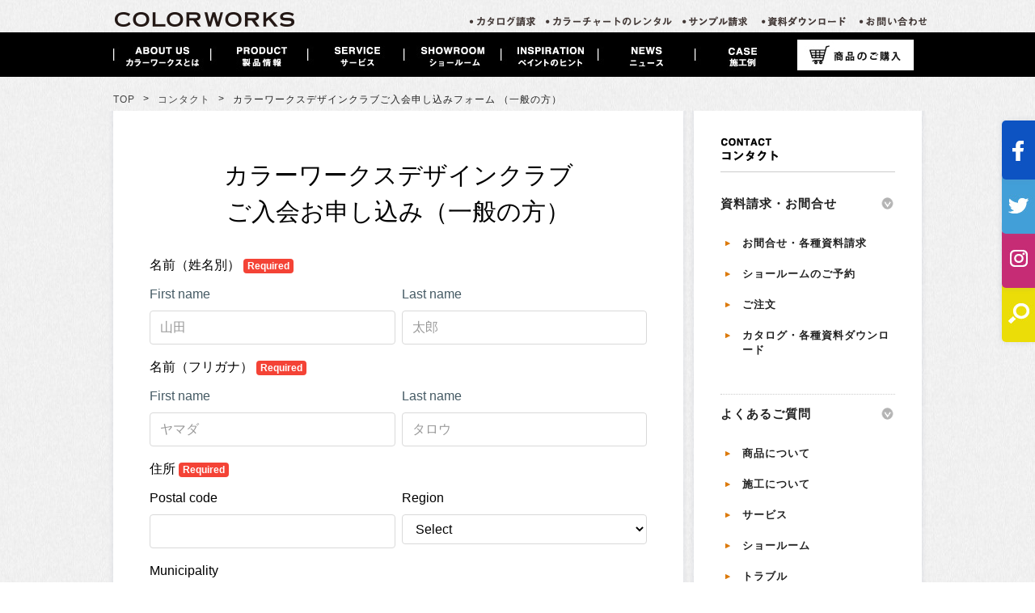

--- FILE ---
content_type: text/html; charset=UTF-8
request_url: https://www.colorworks.co.jp/contact-cdc-general/
body_size: 13461
content:
<!DOCTYPE html PUBLIC "-//W3C//DTD XHTML 1.0 Strict//EN" "https://www.w3.org/TR/xhtml1/DTD/xhtml1-strict.dtd">
<html xmlns="https://www.w3.org/1999/xhtml" xml:lang="ja" lang="ja">

<head>
	<!-- Google Tag Manager -->
	<script>
		(function(w, d, s, l, i) {
			w[l] = w[l] || [];
			w[l].push({
				'gtm.start': new Date().getTime(),
				event: 'gtm.js'
			});
			var f = d.getElementsByTagName(s)[0],
				j = d.createElement(s),
				dl = l != 'dataLayer' ? '&l=' + l : '';
			j.async = true;
			j.src =
				'https://www.googletagmanager.com/gtm.js?id=' + i + dl;
			f.parentNode.insertBefore(j, f);
		})(window, document, 'script', 'dataLayer', 'GTM-WR5SH6K');
	</script>
	<!-- End Google Tag Manager -->


	<meta http-equiv="Content-Type" content="text/html; charset=UTF-8" />
	

	<meta http-equiv="Content-Style-Type" content="text/css" />
	<meta http-equiv="Content-Script-Type" content="text/javascript" />

	<meta name="Keywords" content="水性塗料,水性ステイン,漆喰,刷毛,ローラー,水性ペイント,壁紙,壁の色,壁を塗る,DIY,家具を塗る,ビニールクロス,部屋を変える,リノベーション,業務用塗料,木を塗る,椅子を塗る,小屋,賃貸,リノベーション" />

	


	




	<meta property="og:title" content="カラーワークスデザインクラブご入会申し込みフォーム （一般の方）">







	
		<!-- All in One SEO 4.7.5.1 - aioseo.com -->
		<title>カラーワークスデザインクラブご入会申し込みフォーム （一般の方） - COLORWORKS</title>
		<meta name="robots" content="max-image-preview:large" />
		<link rel="canonical" href="https://www.colorworks.co.jp/contact-cdc-general/" />
		<meta name="generator" content="All in One SEO (AIOSEO) 4.7.5.1" />
		<meta property="og:locale" content="ja_JP" />
		<meta property="og:site_name" content="COLORWORKS -" />
		<meta property="og:type" content="article" />
		<meta property="og:title" content="カラーワークスデザインクラブご入会申し込みフォーム （一般の方） - COLORWORKS" />
		<meta property="og:url" content="https://www.colorworks.co.jp/contact-cdc-general/" />
		<meta property="article:published_time" content="2015-03-02T06:20:28+00:00" />
		<meta property="article:modified_time" content="2020-07-28T09:13:34+00:00" />
		<meta name="twitter:card" content="summary_large_image" />
		<meta name="twitter:title" content="カラーワークスデザインクラブご入会申し込みフォーム （一般の方） - COLORWORKS" />
		<script type="application/ld+json" class="aioseo-schema">
			{"@context":"https:\/\/schema.org","@graph":[{"@type":"BreadcrumbList","@id":"https:\/\/www.colorworks.co.jp\/contact-cdc-general\/#breadcrumblist","itemListElement":[{"@type":"ListItem","@id":"https:\/\/www.colorworks.co.jp\/#listItem","position":1,"name":"\u5bb6","item":"https:\/\/www.colorworks.co.jp\/","nextItem":"https:\/\/www.colorworks.co.jp\/contact-cdc-general\/#listItem"},{"@type":"ListItem","@id":"https:\/\/www.colorworks.co.jp\/contact-cdc-general\/#listItem","position":2,"name":"\u30ab\u30e9\u30fc\u30ef\u30fc\u30af\u30b9\u30c7\u30b6\u30a4\u30f3\u30af\u30e9\u30d6\u3054\u5165\u4f1a\u7533\u3057\u8fbc\u307f\u30d5\u30a9\u30fc\u30e0 \uff08\u4e00\u822c\u306e\u65b9\uff09","previousItem":"https:\/\/www.colorworks.co.jp\/#listItem"}]},{"@type":"Organization","@id":"https:\/\/www.colorworks.co.jp\/#organization","name":"COLORWORKS","url":"https:\/\/www.colorworks.co.jp\/"},{"@type":"WebPage","@id":"https:\/\/www.colorworks.co.jp\/contact-cdc-general\/#webpage","url":"https:\/\/www.colorworks.co.jp\/contact-cdc-general\/","name":"\u30ab\u30e9\u30fc\u30ef\u30fc\u30af\u30b9\u30c7\u30b6\u30a4\u30f3\u30af\u30e9\u30d6\u3054\u5165\u4f1a\u7533\u3057\u8fbc\u307f\u30d5\u30a9\u30fc\u30e0 \uff08\u4e00\u822c\u306e\u65b9\uff09 - COLORWORKS","inLanguage":"ja","isPartOf":{"@id":"https:\/\/www.colorworks.co.jp\/#website"},"breadcrumb":{"@id":"https:\/\/www.colorworks.co.jp\/contact-cdc-general\/#breadcrumblist"},"datePublished":"2015-03-02T06:20:28+09:00","dateModified":"2020-07-28T18:13:34+09:00"},{"@type":"WebSite","@id":"https:\/\/www.colorworks.co.jp\/#website","url":"https:\/\/www.colorworks.co.jp\/","name":"COLORWORKS","inLanguage":"ja","publisher":{"@id":"https:\/\/www.colorworks.co.jp\/#organization"}}]}
		</script>
		<!-- All in One SEO -->

<link rel="alternate" type="application/rss+xml" title="COLORWORKS &raquo; カラーワークスデザインクラブご入会申し込みフォーム （一般の方） のコメントのフィード" href="https://www.colorworks.co.jp/contact-cdc-general/feed/" />
<script type="text/javascript">
/* <![CDATA[ */
window._wpemojiSettings = {"baseUrl":"https:\/\/s.w.org\/images\/core\/emoji\/15.0.3\/72x72\/","ext":".png","svgUrl":"https:\/\/s.w.org\/images\/core\/emoji\/15.0.3\/svg\/","svgExt":".svg","source":{"concatemoji":"https:\/\/www.colorworks.co.jp\/wordpress\/wp-includes\/js\/wp-emoji-release.min.js?ver=6.5.7"}};
/*! This file is auto-generated */
!function(i,n){var o,s,e;function c(e){try{var t={supportTests:e,timestamp:(new Date).valueOf()};sessionStorage.setItem(o,JSON.stringify(t))}catch(e){}}function p(e,t,n){e.clearRect(0,0,e.canvas.width,e.canvas.height),e.fillText(t,0,0);var t=new Uint32Array(e.getImageData(0,0,e.canvas.width,e.canvas.height).data),r=(e.clearRect(0,0,e.canvas.width,e.canvas.height),e.fillText(n,0,0),new Uint32Array(e.getImageData(0,0,e.canvas.width,e.canvas.height).data));return t.every(function(e,t){return e===r[t]})}function u(e,t,n){switch(t){case"flag":return n(e,"\ud83c\udff3\ufe0f\u200d\u26a7\ufe0f","\ud83c\udff3\ufe0f\u200b\u26a7\ufe0f")?!1:!n(e,"\ud83c\uddfa\ud83c\uddf3","\ud83c\uddfa\u200b\ud83c\uddf3")&&!n(e,"\ud83c\udff4\udb40\udc67\udb40\udc62\udb40\udc65\udb40\udc6e\udb40\udc67\udb40\udc7f","\ud83c\udff4\u200b\udb40\udc67\u200b\udb40\udc62\u200b\udb40\udc65\u200b\udb40\udc6e\u200b\udb40\udc67\u200b\udb40\udc7f");case"emoji":return!n(e,"\ud83d\udc26\u200d\u2b1b","\ud83d\udc26\u200b\u2b1b")}return!1}function f(e,t,n){var r="undefined"!=typeof WorkerGlobalScope&&self instanceof WorkerGlobalScope?new OffscreenCanvas(300,150):i.createElement("canvas"),a=r.getContext("2d",{willReadFrequently:!0}),o=(a.textBaseline="top",a.font="600 32px Arial",{});return e.forEach(function(e){o[e]=t(a,e,n)}),o}function t(e){var t=i.createElement("script");t.src=e,t.defer=!0,i.head.appendChild(t)}"undefined"!=typeof Promise&&(o="wpEmojiSettingsSupports",s=["flag","emoji"],n.supports={everything:!0,everythingExceptFlag:!0},e=new Promise(function(e){i.addEventListener("DOMContentLoaded",e,{once:!0})}),new Promise(function(t){var n=function(){try{var e=JSON.parse(sessionStorage.getItem(o));if("object"==typeof e&&"number"==typeof e.timestamp&&(new Date).valueOf()<e.timestamp+604800&&"object"==typeof e.supportTests)return e.supportTests}catch(e){}return null}();if(!n){if("undefined"!=typeof Worker&&"undefined"!=typeof OffscreenCanvas&&"undefined"!=typeof URL&&URL.createObjectURL&&"undefined"!=typeof Blob)try{var e="postMessage("+f.toString()+"("+[JSON.stringify(s),u.toString(),p.toString()].join(",")+"));",r=new Blob([e],{type:"text/javascript"}),a=new Worker(URL.createObjectURL(r),{name:"wpTestEmojiSupports"});return void(a.onmessage=function(e){c(n=e.data),a.terminate(),t(n)})}catch(e){}c(n=f(s,u,p))}t(n)}).then(function(e){for(var t in e)n.supports[t]=e[t],n.supports.everything=n.supports.everything&&n.supports[t],"flag"!==t&&(n.supports.everythingExceptFlag=n.supports.everythingExceptFlag&&n.supports[t]);n.supports.everythingExceptFlag=n.supports.everythingExceptFlag&&!n.supports.flag,n.DOMReady=!1,n.readyCallback=function(){n.DOMReady=!0}}).then(function(){return e}).then(function(){var e;n.supports.everything||(n.readyCallback(),(e=n.source||{}).concatemoji?t(e.concatemoji):e.wpemoji&&e.twemoji&&(t(e.twemoji),t(e.wpemoji)))}))}((window,document),window._wpemojiSettings);
/* ]]> */
</script>
<style id='wp-emoji-styles-inline-css' type='text/css'>

	img.wp-smiley, img.emoji {
		display: inline !important;
		border: none !important;
		box-shadow: none !important;
		height: 1em !important;
		width: 1em !important;
		margin: 0 0.07em !important;
		vertical-align: -0.1em !important;
		background: none !important;
		padding: 0 !important;
	}
</style>
<link rel='stylesheet' id='wp-block-library-css' href='https://www.colorworks.co.jp/wordpress/wp-includes/css/dist/block-library/style.min.css?ver=6.5.7' type='text/css' media='all' />
<style id='collapsing-archives-style-inline-css' type='text/css'>


</style>
<style id='safe-svg-svg-icon-style-inline-css' type='text/css'>
.safe-svg-cover{text-align:center}.safe-svg-cover .safe-svg-inside{display:inline-block;max-width:100%}.safe-svg-cover svg{height:100%;max-height:100%;max-width:100%;width:100%}

</style>
<style id='classic-theme-styles-inline-css' type='text/css'>
/*! This file is auto-generated */
.wp-block-button__link{color:#fff;background-color:#32373c;border-radius:9999px;box-shadow:none;text-decoration:none;padding:calc(.667em + 2px) calc(1.333em + 2px);font-size:1.125em}.wp-block-file__button{background:#32373c;color:#fff;text-decoration:none}
</style>
<style id='global-styles-inline-css' type='text/css'>
body{--wp--preset--color--black: #000000;--wp--preset--color--cyan-bluish-gray: #abb8c3;--wp--preset--color--white: #ffffff;--wp--preset--color--pale-pink: #f78da7;--wp--preset--color--vivid-red: #cf2e2e;--wp--preset--color--luminous-vivid-orange: #ff6900;--wp--preset--color--luminous-vivid-amber: #fcb900;--wp--preset--color--light-green-cyan: #7bdcb5;--wp--preset--color--vivid-green-cyan: #00d084;--wp--preset--color--pale-cyan-blue: #8ed1fc;--wp--preset--color--vivid-cyan-blue: #0693e3;--wp--preset--color--vivid-purple: #9b51e0;--wp--preset--gradient--vivid-cyan-blue-to-vivid-purple: linear-gradient(135deg,rgba(6,147,227,1) 0%,rgb(155,81,224) 100%);--wp--preset--gradient--light-green-cyan-to-vivid-green-cyan: linear-gradient(135deg,rgb(122,220,180) 0%,rgb(0,208,130) 100%);--wp--preset--gradient--luminous-vivid-amber-to-luminous-vivid-orange: linear-gradient(135deg,rgba(252,185,0,1) 0%,rgba(255,105,0,1) 100%);--wp--preset--gradient--luminous-vivid-orange-to-vivid-red: linear-gradient(135deg,rgba(255,105,0,1) 0%,rgb(207,46,46) 100%);--wp--preset--gradient--very-light-gray-to-cyan-bluish-gray: linear-gradient(135deg,rgb(238,238,238) 0%,rgb(169,184,195) 100%);--wp--preset--gradient--cool-to-warm-spectrum: linear-gradient(135deg,rgb(74,234,220) 0%,rgb(151,120,209) 20%,rgb(207,42,186) 40%,rgb(238,44,130) 60%,rgb(251,105,98) 80%,rgb(254,248,76) 100%);--wp--preset--gradient--blush-light-purple: linear-gradient(135deg,rgb(255,206,236) 0%,rgb(152,150,240) 100%);--wp--preset--gradient--blush-bordeaux: linear-gradient(135deg,rgb(254,205,165) 0%,rgb(254,45,45) 50%,rgb(107,0,62) 100%);--wp--preset--gradient--luminous-dusk: linear-gradient(135deg,rgb(255,203,112) 0%,rgb(199,81,192) 50%,rgb(65,88,208) 100%);--wp--preset--gradient--pale-ocean: linear-gradient(135deg,rgb(255,245,203) 0%,rgb(182,227,212) 50%,rgb(51,167,181) 100%);--wp--preset--gradient--electric-grass: linear-gradient(135deg,rgb(202,248,128) 0%,rgb(113,206,126) 100%);--wp--preset--gradient--midnight: linear-gradient(135deg,rgb(2,3,129) 0%,rgb(40,116,252) 100%);--wp--preset--font-size--small: 13px;--wp--preset--font-size--medium: 20px;--wp--preset--font-size--large: 36px;--wp--preset--font-size--x-large: 42px;--wp--preset--spacing--20: 0.44rem;--wp--preset--spacing--30: 0.67rem;--wp--preset--spacing--40: 1rem;--wp--preset--spacing--50: 1.5rem;--wp--preset--spacing--60: 2.25rem;--wp--preset--spacing--70: 3.38rem;--wp--preset--spacing--80: 5.06rem;--wp--preset--shadow--natural: 6px 6px 9px rgba(0, 0, 0, 0.2);--wp--preset--shadow--deep: 12px 12px 50px rgba(0, 0, 0, 0.4);--wp--preset--shadow--sharp: 6px 6px 0px rgba(0, 0, 0, 0.2);--wp--preset--shadow--outlined: 6px 6px 0px -3px rgba(255, 255, 255, 1), 6px 6px rgba(0, 0, 0, 1);--wp--preset--shadow--crisp: 6px 6px 0px rgba(0, 0, 0, 1);}:where(.is-layout-flex){gap: 0.5em;}:where(.is-layout-grid){gap: 0.5em;}body .is-layout-flex{display: flex;}body .is-layout-flex{flex-wrap: wrap;align-items: center;}body .is-layout-flex > *{margin: 0;}body .is-layout-grid{display: grid;}body .is-layout-grid > *{margin: 0;}:where(.wp-block-columns.is-layout-flex){gap: 2em;}:where(.wp-block-columns.is-layout-grid){gap: 2em;}:where(.wp-block-post-template.is-layout-flex){gap: 1.25em;}:where(.wp-block-post-template.is-layout-grid){gap: 1.25em;}.has-black-color{color: var(--wp--preset--color--black) !important;}.has-cyan-bluish-gray-color{color: var(--wp--preset--color--cyan-bluish-gray) !important;}.has-white-color{color: var(--wp--preset--color--white) !important;}.has-pale-pink-color{color: var(--wp--preset--color--pale-pink) !important;}.has-vivid-red-color{color: var(--wp--preset--color--vivid-red) !important;}.has-luminous-vivid-orange-color{color: var(--wp--preset--color--luminous-vivid-orange) !important;}.has-luminous-vivid-amber-color{color: var(--wp--preset--color--luminous-vivid-amber) !important;}.has-light-green-cyan-color{color: var(--wp--preset--color--light-green-cyan) !important;}.has-vivid-green-cyan-color{color: var(--wp--preset--color--vivid-green-cyan) !important;}.has-pale-cyan-blue-color{color: var(--wp--preset--color--pale-cyan-blue) !important;}.has-vivid-cyan-blue-color{color: var(--wp--preset--color--vivid-cyan-blue) !important;}.has-vivid-purple-color{color: var(--wp--preset--color--vivid-purple) !important;}.has-black-background-color{background-color: var(--wp--preset--color--black) !important;}.has-cyan-bluish-gray-background-color{background-color: var(--wp--preset--color--cyan-bluish-gray) !important;}.has-white-background-color{background-color: var(--wp--preset--color--white) !important;}.has-pale-pink-background-color{background-color: var(--wp--preset--color--pale-pink) !important;}.has-vivid-red-background-color{background-color: var(--wp--preset--color--vivid-red) !important;}.has-luminous-vivid-orange-background-color{background-color: var(--wp--preset--color--luminous-vivid-orange) !important;}.has-luminous-vivid-amber-background-color{background-color: var(--wp--preset--color--luminous-vivid-amber) !important;}.has-light-green-cyan-background-color{background-color: var(--wp--preset--color--light-green-cyan) !important;}.has-vivid-green-cyan-background-color{background-color: var(--wp--preset--color--vivid-green-cyan) !important;}.has-pale-cyan-blue-background-color{background-color: var(--wp--preset--color--pale-cyan-blue) !important;}.has-vivid-cyan-blue-background-color{background-color: var(--wp--preset--color--vivid-cyan-blue) !important;}.has-vivid-purple-background-color{background-color: var(--wp--preset--color--vivid-purple) !important;}.has-black-border-color{border-color: var(--wp--preset--color--black) !important;}.has-cyan-bluish-gray-border-color{border-color: var(--wp--preset--color--cyan-bluish-gray) !important;}.has-white-border-color{border-color: var(--wp--preset--color--white) !important;}.has-pale-pink-border-color{border-color: var(--wp--preset--color--pale-pink) !important;}.has-vivid-red-border-color{border-color: var(--wp--preset--color--vivid-red) !important;}.has-luminous-vivid-orange-border-color{border-color: var(--wp--preset--color--luminous-vivid-orange) !important;}.has-luminous-vivid-amber-border-color{border-color: var(--wp--preset--color--luminous-vivid-amber) !important;}.has-light-green-cyan-border-color{border-color: var(--wp--preset--color--light-green-cyan) !important;}.has-vivid-green-cyan-border-color{border-color: var(--wp--preset--color--vivid-green-cyan) !important;}.has-pale-cyan-blue-border-color{border-color: var(--wp--preset--color--pale-cyan-blue) !important;}.has-vivid-cyan-blue-border-color{border-color: var(--wp--preset--color--vivid-cyan-blue) !important;}.has-vivid-purple-border-color{border-color: var(--wp--preset--color--vivid-purple) !important;}.has-vivid-cyan-blue-to-vivid-purple-gradient-background{background: var(--wp--preset--gradient--vivid-cyan-blue-to-vivid-purple) !important;}.has-light-green-cyan-to-vivid-green-cyan-gradient-background{background: var(--wp--preset--gradient--light-green-cyan-to-vivid-green-cyan) !important;}.has-luminous-vivid-amber-to-luminous-vivid-orange-gradient-background{background: var(--wp--preset--gradient--luminous-vivid-amber-to-luminous-vivid-orange) !important;}.has-luminous-vivid-orange-to-vivid-red-gradient-background{background: var(--wp--preset--gradient--luminous-vivid-orange-to-vivid-red) !important;}.has-very-light-gray-to-cyan-bluish-gray-gradient-background{background: var(--wp--preset--gradient--very-light-gray-to-cyan-bluish-gray) !important;}.has-cool-to-warm-spectrum-gradient-background{background: var(--wp--preset--gradient--cool-to-warm-spectrum) !important;}.has-blush-light-purple-gradient-background{background: var(--wp--preset--gradient--blush-light-purple) !important;}.has-blush-bordeaux-gradient-background{background: var(--wp--preset--gradient--blush-bordeaux) !important;}.has-luminous-dusk-gradient-background{background: var(--wp--preset--gradient--luminous-dusk) !important;}.has-pale-ocean-gradient-background{background: var(--wp--preset--gradient--pale-ocean) !important;}.has-electric-grass-gradient-background{background: var(--wp--preset--gradient--electric-grass) !important;}.has-midnight-gradient-background{background: var(--wp--preset--gradient--midnight) !important;}.has-small-font-size{font-size: var(--wp--preset--font-size--small) !important;}.has-medium-font-size{font-size: var(--wp--preset--font-size--medium) !important;}.has-large-font-size{font-size: var(--wp--preset--font-size--large) !important;}.has-x-large-font-size{font-size: var(--wp--preset--font-size--x-large) !important;}
.wp-block-navigation a:where(:not(.wp-element-button)){color: inherit;}
:where(.wp-block-post-template.is-layout-flex){gap: 1.25em;}:where(.wp-block-post-template.is-layout-grid){gap: 1.25em;}
:where(.wp-block-columns.is-layout-flex){gap: 2em;}:where(.wp-block-columns.is-layout-grid){gap: 2em;}
.wp-block-pullquote{font-size: 1.5em;line-height: 1.6;}
</style>
<link rel='stylesheet' id='contact-form-7-css' href='https://www.colorworks.co.jp/wordpress/wp-content/plugins/contact-form-7/includes/css/styles.css?ver=5.0.4' type='text/css' media='all' />
<link rel='stylesheet' id='contact-form-7-confirm-css' href='https://www.colorworks.co.jp/wordpress/wp-content/plugins/contact-form-7-add-confirm/includes/css/styles.css?ver=5.1' type='text/css' media='all' />
<link rel='stylesheet' id='wp-pagenavi-css' href='https://www.colorworks.co.jp/wordpress/wp-content/themes/original/pagenavi-css.css?ver=2.70' type='text/css' media='all' />
<script type="text/javascript" src="https://www.colorworks.co.jp/wordpress/wp-includes/js/jquery/jquery.min.js?ver=3.7.1" id="jquery-core-js"></script>
<script type="text/javascript" src="https://www.colorworks.co.jp/wordpress/wp-includes/js/jquery/jquery-migrate.min.js?ver=3.4.1" id="jquery-migrate-js"></script>
<link rel="https://api.w.org/" href="https://www.colorworks.co.jp/wp-json/" /><link rel="alternate" type="application/json" href="https://www.colorworks.co.jp/wp-json/wp/v2/pages/2749" /><link rel="EditURI" type="application/rsd+xml" title="RSD" href="https://www.colorworks.co.jp/wordpress/xmlrpc.php?rsd" />
<meta name="generator" content="WordPress 6.5.7" />
<link rel='shortlink' href='https://www.colorworks.co.jp/?p=2749' />
<link rel="alternate" type="application/json+oembed" href="https://www.colorworks.co.jp/wp-json/oembed/1.0/embed?url=https%3A%2F%2Fwww.colorworks.co.jp%2Fcontact-cdc-general%2F" />
<link rel="alternate" type="text/xml+oembed" href="https://www.colorworks.co.jp/wp-json/oembed/1.0/embed?url=https%3A%2F%2Fwww.colorworks.co.jp%2Fcontact-cdc-general%2F&#038;format=xml" />
<style type='text/css'></style>
<script>
jQuery(function() {
 jQuery('a[href*="#"]:not([href="#"])').click(function() {
 if (location.pathname.replace(/^\//,'') == this.pathname.replace(/^\//,'') && location.hostname == this.hostname) {
 
 var target = jQuery(this.hash);
 target = target.length ? target : jQuery('[name=' + this.hash.slice(1) +']');
 if (target.length) {
 jQuery('html, body').animate({
 scrollTop: target.offset().top
 }, 1000);
 return false;
 }
 }
 });
});
</script>
<script src="https://ajaxzip3.github.io/ajaxzip3.js" charset="UTF-8"></script>
    <script type="text/javascript">
    jQuery(function($){
    $("#zip").attr('onKeyUp', 'AjaxZip3.zip2addr(this,\'\',\'address\',\'address\');');
    $("#zip2").attr('onKeyUp', 'AjaxZip3.zip2addr(\'zip1\',\'zip2\',\'prefecture\',\'city\',\'street\');');
});</script><style type="text/css">.recentcomments a{display:inline !important;padding:0 !important;margin:0 !important;}</style>




	<link rel="stylesheet" type="text/css" media="all" href="https://www.colorworks.co.jp/wordpress/wp-content/themes/original/style.css" />

	

	<link rel="shortcut icon" href="https://www.colorworks.co.jp/wordpress/wp-content/themes/original/images/favico.ico" type="image/x-icon" />





	<script src="https://ajax.googleapis.com/ajax/libs/jquery/1.8.3/jquery.min.js"></script>



	<script type="text/javascript" src="https://www.colorworks.co.jp/wordpress/wp-content/themes/original/js/jquery.easing.1.3.js"></script>




	

















	<!-- TOP PAGE変更次第削除 -->




	







	<!-- TOP PAGE変更次第削除 -->














	


	


	




	



	



	





	






	










	













	<script type="text/javascript" src="https://www.colorworks.co.jp/wordpress/wp-content/themes/original/js/rollover2.js"></script>



	<script type="text/javascript" src="https://www.colorworks.co.jp/wordpress/wp-content/themes/original/js/css_browser_selector.js"></script>






	








	

	
		<script type="text/javascript" src="https://www.colorworks.co.jp/wordpress/wp-content/themes/original/js/form.js"></script>



		<script type="text/javascript" src="https://www.colorworks.co.jp/wordpress/wp-content/themes/original/js/sidebar_main.js"></script>

	





	

	



	





	










	<script src="https://www.colorworks.co.jp/wordpress/wp-content/themes/original/js/dropdownmenu.js"></script>






	

		<script>
			$(function() {
				$('#main_content a img, .footer_page_top a img').hover(
					function() {
						$(this).stop().animate({
							"opacity": 0.6
						});
					},
					function() {
						$(this).stop().animate({
							"opacity": 1
						});
					}
				);
			});
		</script>



	











	



	

	


	<style>
			</style>





	<script>
		(function(i, s, o, g, r, a, m) {
			i['GoogleAnalyticsObject'] = r;
			i[r] = i[r] || function() {
				(i[r].q = i[r].q || []).push(arguments)
			}, i[r].l = 1 * new Date();
			a = s.createElement(o),
				m = s.getElementsByTagName(o)[0];
			a.async = 1;
			a.src = g;
			m.parentNode.insertBefore(a, m)
		})(window, document, 'script', '//www.google-analytics.com/analytics.js', 'ga');

		ga('create', 'UA-60342050-1', 'auto');
		ga('send', 'pageview');
	</script>



	<script type="text/javascript" src="https://www.colorworks.co.jp/wordpress/wp-content/themes/original/js/app_common.js"></script>



	<link rel="shortcut icon" href="https://www.colorworks.co.jp/favicon.ico">

</head>









<body data-rsssl=1 id="top" >
	<!-- Google Tag Manager (noscript) -->
	<noscript><iframe src="https://www.googletagmanager.com/ns.html?id=GTM-WR5SH6K" height="0" width="0" style="display:none;visibility:hidden"></iframe></noscript>
	<!-- End Google Tag Manager (noscript) -->




	<div id="search_content">

		<div class="search_content_inner">







			<div class="search_close">
				<a href="#">
					<img src="https://www.colorworks.co.jp/wordpress/wp-content/themes/original/images/search_close.png">
				</a>
			</div>

			<ul>
				<li class="search_title">
					<p>検索ボックス</p>
				</li>
				<li class="search_box">
					<form method="get" id="searchform" action="https://colorworks.co.jp">
						<fieldset>
							<button type="submit"></button>
							<input class="focus" name="s" type="text" onfocus="if(this.value=='Search') this.value='';" onblur="if(this.value=='') this.value='';" value="" />

						</fieldset>
					</form>

				</li>

			</ul>
		</div>

	</div>







	<div id="side_icon">
		<div class="side_icon_inner">

			<ul>
				<li class="side_icon_facebook"><a href="https://www.facebook.com/colorworks.jp" target="_blank"><img src="https://www.colorworks.co.jp/wordpress/wp-content/themes/original/images/side_icon_facebook.jpg"></a></li>
				<li class="side_icon_twitter"><a href="https://twitter.com/COLORWORKS_16" target="_blank"><img src="https://www.colorworks.co.jp/wordpress/wp-content/themes/original/images/side_icon_twitter.jpg"></a></li>
				<li class="side_icon_insta"><a href="https://www.instagram.com/colorworks_jp/" target="_blank"><img src="https://www.colorworks.co.jp/wordpress/wp-content/themes/original/images/side_icon_insta.jpg"></a></li>
				<li class="side_icon_search"><a href=""><img src="https://www.colorworks.co.jp/wordpress/wp-content/themes/original/images/side_icon_search.jpg"></a></li>
			</ul>
		</div>
	</div>












	<div id="fixed_wrap">
		<div id="header_wrap">
			<div id="header" class="clearfix">




				<div id="logo_area">
					<h1 id="logo"><a href="https://www.colorworks.co.jp">
							<img src="https://www.colorworks.co.jp/wordpress/wp-content/themes/original/images/logo.png" alt="COLORWORKS PAINTSHOP/">
						</a></h1>
				</div>



				<div id="header_utility" class="clearfix">
					<div id="headerInternalColumn">
						<div id="header_subnavi">




							<div id="subnavi">
								<div class="block_outer">
									<div id="header_subnavi_area" class="clearfix">
										<div class="block_body">
											<ul id="sub_navi" class="clearfix">
												<li><a href="https://www.colorworks.co.jp/contact/"><img src="https://www.colorworks.co.jp/wordpress/wp-content/themes/original/images/subnavi03.png" alt="カタログ請求" name="subnavi03" id="subnavi03"></a></li>
												<li><a href="https://www.colorworks.co.jp/contact-form/"><img src="https://www.colorworks.co.jp/wordpress/wp-content/themes/original/images/subnavi04.png" alt="カラーチャートのレンタル" name="subnavi04" id="subnavi04"></a></li>
												<li><a href="https://www.colorworks.co.jp/contact-form/"><img src="https://www.colorworks.co.jp/wordpress/wp-content/themes/original/images/subnavi07.png" alt="サンプル請求" name="subnavi07" id="subnavi07"></a></li>
												<li><a href="https://www.colorworks.co.jp/trader_download/"><img src="https://www.colorworks.co.jp/wordpress/wp-content/themes/original/images/subnavi08.png" alt="資料ダウンロード" name="subnavi08" id="subnavi08"></a></li>
												<li><a href="https://www.colorworks.co.jp/contact/"><img src="https://www.colorworks.co.jp/wordpress/wp-content/themes/original/images/subnavi02.png" alt="お間い合わせ" name="subnavi02" id="subnavi02"></a></li>
											</ul>
										</div>
									</div>
								</div>
							</div>
						</div>
					</div>
				</div>



				<ul id="global_navi" class="clearfix">
					<li>
						<a href="https://www.colorworks.co.jp/about/about/"><img src="https://www.colorworks.co.jp/wordpress/wp-content/themes/original/images/navi01.jpg" alt="カラーワークスとは" name="navi01" id="navi01"></a>
						<ul style="display: none;">


																													
																			<li><a href="https://www.colorworks.co.jp/about/about/">カラーワークスとは</a>
																							<br>
												<span><a href="https://www.colorworks.co.jp/about/safety">_ 安全性についての考え方</a></span><br>
																																		<span><a href="https://www.colorworks.co.jp/about/sdgs/">_ SDGsの取り組み</a></span><br>
																																		<span><a href="https://www.colorworks.co.jp/about/colorworks-factory/">_ ファクトリー見学</a></span><br>
																																		<span><a href="https://www.colorworks.co.jp/about/paint-charm/">_ ペイントの魅力</a></span><br>
																																		<span><a href="https://www.colorworks.co.jp/about/color-of-colorworks/">_ カラーワークスの色</a></span><br>
																																																																		
										</li>
									

								
																			<li><a href="https://www.colorworks.co.jp/about/paint-renovation/">PAINT RENOVATION-壁を塗り壁にする-</a>
																							<br>
												<span><a href="https://www.colorworks.co.jp/about/6reasons/">_ ペイントリノベーションをおススメする6つの理由</a></span><br>
																																																																																																														
										</li>
									

								
																			<li><a href="https://www.colorworks.co.jp/about/company-outline/">会社概要</a>
																																																																																																														
										</li>
									

								
																			<li><a href="https://www.colorworks.co.jp/recruit-page/">リクルート</a>
																																																																																																														
										</li>
									

								
																			<li><a href="https://www.colorworks.co.jp/about/privacy-policy/">プライバシーポリシー</a>
																																																																																																														
										</li>
									

															

						</ul>
					</li>


					<li><a href="https://www.colorworks.co.jp/product"><img src="https://www.colorworks.co.jp/wordpress/wp-content/themes/original/images/navi02.jpg" alt="製品情報" name="navi02" id="navi02"></a>
						<ul style="display: none;">


																													
																			<li><a href="https://www.colorworks.co.jp/product/hip/">Hip</a>
																																																																																																														
										</li>
									

								
																			<li><a href="https://www.colorworks.co.jp/product/hip-exterior/">Hip Exterior</a>
																																																																																																														
										</li>
									

								
																			<li><a href="https://www.colorworks.co.jp/product/hip-mini/">Hip mini</a>
																																																																																																														
										</li>
									

								
																			<li><a href="https://www.colorworks.co.jp/product/hippro-zero-voc/">Hip PRO ZERO VOC</a>
																																																																																																														
										</li>
									

								
																			<li><a href="https://www.colorworks.co.jp/product/kakeru-paint/">KAKERU PAINT</a>
																																																																																																														
										</li>
									

								
																			<li><a href="https://www.colorworks.co.jp/product/magnet-paint/">MAGNET PAINT</a>
																																																																																																														
										</li>
									

								
																			<li><a href="https://www.colorworks.co.jp/product/hip%E6%BC%86%E5%96%B0/">Hip漆喰 サムライカラーズ</a>
																																																																																																														
										</li>
									

								
																			<li><a href="https://www.colorworks.co.jp/product/woodnatural-garden/">Wood Natural -Garden-</a>
																																																																																																														
										</li>
									

								
																			<li><a href="https://www.colorworks.co.jp/product/valrenna/">スエードペイント<br>バルレンナ</a>
																																																																																																														
										</li>
									

								
																			<li><a href="https://www.colorworks.co.jp/product/moire/">メタリックペイント<br>モアレ</a>
																																																																																																														
										</li>
									

								
																			<li><a href="https://www.colorworks.co.jp/product/polistof/">スパークルペイント<br>ポリストフ</a>
																																																																																																														
										</li>
									

								
																			<li><a href="https://www.colorworks.co.jp/product/hip-antique-mud/">ミネラルクレイ系天然塗料<br>アンティークマッド</a>
																																																																																																														
										</li>
									

								
																			<li><a href="https://colorworks.co.jp/product/mpc/">モルタル風デザインコンクリート<br>MPC</a>
																							<br>
												<span><a href="https://www.colorworks.co.jp/product/mpc_academy/">_ 【職人様】テクニカル講習のご案内</a></span><br>
																																																																																																														
										</li>
									

															
						</ul>
						<ul class="product_menu_right" style="display: none; left:228px;">


																													
																			<li><a href="https://www.colorworks.co.jp/product/valpaint/">VALPAINT</a>
																							<br>
												<span><a href="https://www.colorworks.co.jp/valpaint/training/index.html">_ 【職人様】テクニカル講習のご案内</a></span><br>
																																																																																																														
										</li>
									

								
																			<li><a href="https://www.colorworks.co.jp/product/farrowball/">FARROW&BALL</a>
																																																																																																														
										</li>
									

								
																			<li><a href="https://www.colorworks.co.jp/product/sherwin-williams/">Sherwin-Williams</a>
																							<br>
												<span><a href="https://www.colorworks.co.jp/product/sherwin-williams-person/">_ 個人のお客様</a></span><br>
																																		<span><a href="https://www.colorworks.co.jp/product/sherwin-williams-architectural-design-office/">_ 建築設計業のお客様</a></span><br>
																																		<span><a href="https://www.colorworks.co.jp/product/sherwin-williams-contractor/">_ 施工業者のお客様</a></span><br>
																																		<span><a href="https://www.colorworks.co.jp/product/sherwin-williams-car/">_ 自動車用塗料</a></span><br>
																																																																													
										</li>
									

															

						</ul>
						<ul class="product_menu_right" style="display: none; left:455px;">

																													
																			<li><a href="https://www.colorworks.co.jp/product/colorworks-paper/">カラーワークスペーパー</a>
																																																																																																														
										</li>
									

								
																			<li><a href="https://www.colorworks.co.jp/product/ecology_cloth/">エコロジークロス</a>
																																																																																																														
										</li>
									

								
																			<li><a href="https://www.colorworks.co.jp/product/primer/">下塗り材 (プライマー・シーラー)</a>
																							<br>
												<span><a href="https://www.colorworks.co.jp/product/primer/#smoothprimer">_ ムラが目立たないプライマー</a></span><br>
																																		<span><a href="https://www.colorworks.co.jp/product/primer/#multiprimer">_ カラーワークスプライマー</a></span><br>
																																																																																																			
										</li>
									

								
																			<li><a href="https://www.colorworks.co.jp/product/paint-tool/">ペイントツール</a>
																																																																																																														
										</li>
									

								
																			<li><a href="https://www.colorworks.co.jp/product/books/">本</a>
																																																																																																														
										</li>
									

								
																			<li><a href="https://www.colorworks.co.jp/product/colorchart/">カラーチャート</a>
																																																																																																														
										</li>
									

								
																			<li><a href="https://www.colorworks.co.jp/product/collaboration-paint-original-paint/">コラボレーションペイント</a>
																																																																																																														
										</li>
									

															
						</ul>


					</li>


					<li><a href="https://www.colorworks.co.jp/service/"><img src="https://www.colorworks.co.jp/wordpress/wp-content/themes/original/images/navi03.jpg" alt="サービス" name="navi03" id="navi03"></a>
						<ul style="display: none;">

																													
																			<li><a href="https://www.colorworks.co.jp/service/online_color_consultancy/">オンラインカラー相談</a>

																																																																																																														
										</li>
									

								
																			<li><a href="https://www.colorworks.co.jp/service/color-support">カラーコンサルタンシーサービス</a>

																																																																																																														
										</li>
									

								
																			<li><a href="https://www.colorworks.co.jp/service/diverse">ダイバース</a>

																																																																																																														
										</li>
									

								
																			<li><a href="https://www.colorworks.co.jp/service/construct/">塗装・壁紙の施工</a>

																																																																																																														
										</li>
									

								
																			<li><a href="https://www.colorworks.co.jp/service/renovation-atta-me/">リノベーションATTA-ME</a>

																																																																																																														
										</li>
									

								
																			<li><a href="https://www.colorworks.co.jp/service/artist/">アーティストが壁を作る with Ly</a>

																																																																																																														
										</li>
									

															
						</ul>

						<ul class="product_menu_right" style="display: none; left:228px;">


																													
																			<li><a href="https://www.colorworks.co.jp/coloracademy/">カラーアカデミー</a>
																							<br>
												<span><a href="https://www.colorworks.co.jp/wednesday-colour-workshop/">_ Wednesday Colour Workshop</a></span><br>
																																		<span><a href="https://www.colorworks.co.jp/color-day-seminar/">_ 色の日セミナー</a></span><br>
																																																																																																			
										</li>
									

								
																			<li><a href="https://www.colorworks.co.jp/interiorcolorcourse/">インテリアカラー特別コース</a>
																																																																																																														
										</li>
									

								
																			<li><a href="https://www.colorworks.co.jp/candcacademy/">特殊塗装アカデミー</a>
																																																																																																														
										</li>
									

															

						</ul>

						<ul class="product_menu_right" style="display: none; left:455px;">

																													
																			<li><a href="https://www.colorworks.co.jp/service/cdc">カラーワークスデザインクラブ(CDC)</a>
																							<br>
												<span><a href="https://www.colorworks.co.jp/contact-cdc-general">_ ご入会申し込みフォーム（一般の方）</a></span><br>
																																		<span><a href="https://www.colorworks.co.jp/contact-cdc-trader/">_ ご入会申し込みフォーム（業者様）</a></span><br>
																																																																																																			
										</li>
									

															
						</ul>

					</li>


					<li><a href="https://www.colorworks.co.jp/shop/"><img src="https://www.colorworks.co.jp/wordpress/wp-content/themes/original/images/navi04.jpg" alt="シュールーム" name="navi04" id="navi04"></a>
						<ul style="display: none;">

																													
																			<li><a href="https://www.colorworks.co.jp/shop/">ショールームのご案内</a>
																							<br>
												<span><a href="https://www.colorworks.co.jp/shop/#anchor02">_ 神奈川ショールーム</a></span><br>
																																		<span><a href="https://www.colorworks.co.jp/shop/#anchor03">_ 神戸ショールーム</a></span><br>
																																		<span><a href="https://www.colorworks.co.jp/jump_fb_ginzasalon.html">_ Farrow&Ball銀座サロン</a></span><br>
																																		<span><a href="https://www.colorworks.co.jp/layered-gallery/">_ Layered Gallery by Valpaint</a></span><br>
																																																																													
										</li>
									

								
																			<li><a href="https://www.colorworks.co.jp/shoplist/">お取扱店</a>
																																																																																																														
										</li>
									

															
						</ul>
					</li>


					<li><a href="https://www.colorworks.co.jp/inspiration/"><img src="https://www.colorworks.co.jp/wordpress/wp-content/themes/original/images/navi05.jpg" alt="ペイントのヒント" name="navi05" id="navi05"></a>
						<ul style="display: none;">

																													
																			<li><a href="https://www.colorworks.co.jp/beginner-category/step01">初めての方へ<br/>_ STEP 01　ペイントを知ろう</a>
																							<br>
												<span><a href="https://www.colorworks.co.jp/beginner-category/step02">_ STEP 02　何に塗れるの？</a></span><br>
																																		<span><a href="https://www.colorworks.co.jp/beginner-category/step03">_ STEP 03　塗れる面積は？</a></span><br>
																																		<span><a href="https://www.colorworks.co.jp/beginner-category/step04">_ STEP 04　壁の色を選ぼう</a></span><br>
																																		<span><a href="https://www.colorworks.co.jp/beginner-category/step05/">_ STEP 05　ペイント道具をそろえよう</a></span><br>
																																		<span><a href="https://www.colorworks.co.jp/beginner-category/step06">_ STEP 06　ペイントを注文しよう</a></span><br>
																																		<span><a href="https://www.colorworks.co.jp/beginner-category/how-to-paint/">_ How to paint</a></span><br>
																																																							
										</li>
									

								
																			<li><a href="https://www.colorworks.co.jp/happy-color-of-life-with-kids%EF%BC%81/">家族で考えるたった一つしかない部屋</a>
																							<br>
												<span><a href="https://www.colorworks.co.jp/%E5%AD%90%E3%81%A9%E3%82%82%E9%83%A8%E5%B1%8B%E3%81%AB%E3%81%8A%E3%81%99%E3%81%99%E3%82%81%E3%81%99%E3%82%8Bhip16colors%EF%BC%81/">_ 子供部屋におすすめのHip16colors！</a></span><br>
																																																																																																														
										</li>
									

								
																			<li><a href="https://www.colorworks.co.jp/movie/">カラーワークスMOVIE</a>
																																																																																																														
										</li>
									

															
						</ul>
					</li>


					<li><a href="https://www.colorworks.co.jp/news"><img src="https://www.colorworks.co.jp/wordpress/wp-content/themes/original/images/navi06.jpg" alt="ニュース" name="navi06" id="navi06"></a>
						<ul>

																													
																			<li><a href="https://www.colorworks.co.jp/news/">ニュース</a>
																																																																																																														
										</li>
									

								
																			<li><a href="https://www.colorworks.co.jp/press/">媒体情報</a>
																																																																																																														
										</li>
									

								
																			<li><a href="https://www.colorworks.co.jp/blog/">ブログ</a>
																																																																																																														
										</li>
									

															

						</ul>
					</li>


					<li><a href="https://www.colorworks.co.jp/case"><img src="https://www.colorworks.co.jp/wordpress/wp-content/themes/original/images/navi07.jpg" alt="施工例" name="navi07" id="navi07"></a>
						<ul>

																													
																			<li><a href="https://www.colorworks.co.jp/case/">施工事例</a>
																																																																																																														
										</li>
									

								
																			<li><a href="https://www.colorworks.co.jp/voice/">お客様の声</a>
																																																																																																														
										</li>
									

								
																			<li><a href="https://www.colorworks.co.jp/gallery/">ギャラリー</a>
																																																																																																														
										</li>
									

															
						</ul>
					</li>


					<li><a href="https://www.colorworks.co.jp/order_page/"target="_blank"><img src="https://www.colorworks.co.jp/wordpress/wp-content/themes/original/images/btn_corporate.png" alt="コーポレートサイトへ" name="navi08" id="navi08"></a></li>

				</ul>






			</div>
		</div>
	</div>









	<div id="main_content">





<!-- PANKUZU -->

<div id="pankuzu">
<div class="inner">
<ul>
<li><p><a href="https://www.colorworks.co.jp">TOP</a></p></li>
<span class="slash">&#62;</span>
<li><p><a href="https://www.colorworks.co.jp/contact">コンタクト</a></p></li>
<span class="slash">&#62;</span>
<li><p>カラーワークスデザインクラブご入会申し込みフォーム （一般の方）</p></li>
</ul>
</div>
</div>

<!-- PANKUZU -->




<!-- BLOG STYLE PRODUCT-->



<div id="blog_style" class="contact_form">
<div class="inner">


<div class="inner_content">




<div class="blog_style_content">

<div class="blog_style_content_inner">










<script src="https://sdk.form.run/js/v2/embed.js"></script>
<div
  class="formrun-embed"
  data-formrun-form="@contact-cdc-general"
  data-formrun-redirect="true">
</div>






</div>
</div>

</div>


<div class="sidebar">












    <div class="sidebar_inner">


<div class="sidebar_section">

<div class="sidebar_section_title">
<img src="https://www.colorworks.co.jp/wordpress/wp-content/themes/original/images/sidebar_section_title_contact.png">
</div>

<div class="sidebar_section_list">
<ul>



<li class="sidebar_main active">

<div>
<p style="font-size:15px">資料請求・お間合せ</p><span class="click_icon"></span>
</div>

<div class="clear"></div>


<div class="side_sub">

<ul>


<li class=""><a href="https://www.colorworks.co.jp/contact-form/"><span class="side_sub_point"></span><p>お間合せ・各種資料請求</p></a></li>

<li class=""><a href="https://www.colorworks.co.jp/general_showroom/"><span class="side_sub_point"></span><p>ショールームのご予約</p></a></li>

<li class=""><a href="https://www.colorworks.co.jp/order_page/"><span class="side_sub_point"></span><p>ご注文</p></a></li>


<li class=""><a href="https://www.colorworks.co.jp/trader_download"><span class="side_sub_point"></span><p>カタログ・各種資料ダウンロード</p></a></li>
    

</ul>

</div>

</li>





<li class="sidebar_main active">

<div>
<p style="font-size:15px">よくあるご質問</p><span class="click_icon"></span>
</div>

<div class="clear"></div>


<div class="side_sub">

<ul>


<li class=""><a href="https://www.colorworks.co.jp/qa/about-product"><span class="side_sub_point"></span><p>商品について</p></a></li>


<li class=""><a href="https://www.colorworks.co.jp/qa/contract"><span class="side_sub_point"></span><p>施工について</p></a></li>

<li class=""><a href="https://www.colorworks.co.jp/qa/service/"><span class="side_sub_point"></span><p>サービス</p></a></li>

<li class=""><a href="https://www.colorworks.co.jp/qa/showroom/"><span class="side_sub_point"></span><p>ショールーム</p></a></li>

<li class=""><a href="https://www.colorworks.co.jp/qa/troubleshooting/"><span class="side_sub_point"></span><p>トラブル</p></a></li>



</ul>

</div>

</li>








<!-- 
<li class=""><a href="https://www.colorworks.co.jp/contact-inquiry"><p>お問い合わせ</p></a></li>

<li class=""><a href="https://www.colorworks.co.jp/contact-catalog"><p>カタログ請求</p></a></li>

<li class=""><a href="https://www.colorworks.co.jp/contact-colorchart-rental"><p>カラーチャートレンタル</p></a></li>

<li class=""><a href="https://www.colorworks.co.jp/contact-sample"><p>色見本のご依頼</p></a></li>

<li class="now"><a href="https://www.colorworks.co.jp/contact-cdc-general"><p>カラーワークスデザインクラブ<br>ご入会申し込みフォーム<br>（一般の方）</p></a></li>

<li class=""><a href="https://www.colorworks.co.jp/contact-cdc-trader"><p>カラーワークスデザインクラブ<br>ご入会申し込みフォーム<br>（業者様）</p></a></li>
 -->

</ul>
</div>

</div>

</div>





















<div class="sidebar_banner">

<ul>






<!-- <li><a href="https://www.colorworks.co.jp/beginner-category/how-to-paint/"  >
<img width="282" height="107" src="https://www.colorworks.co.jp/wordpress/wp-content/uploads/2015/11/t_banner01.jpg" class="attachment-banner_img size-banner_img" alt="" decoding="async" loading="lazy" srcset="https://www.colorworks.co.jp/wordpress/wp-content/uploads/2015/11/t_banner01.jpg 282w, https://www.colorworks.co.jp/wordpress/wp-content/uploads/2015/11/t_banner01-146x55.jpg 146w, https://www.colorworks.co.jp/wordpress/wp-content/uploads/2015/11/t_banner01-230x87.jpg 230w, https://www.colorworks.co.jp/wordpress/wp-content/uploads/2015/11/t_banner01-242x92.jpg 242w, https://www.colorworks.co.jp/wordpress/wp-content/uploads/2015/11/t_banner01-200x76.jpg 200w, https://www.colorworks.co.jp/wordpress/wp-content/uploads/2015/11/t_banner01-250x95.jpg 250w, https://www.colorworks.co.jp/wordpress/wp-content/uploads/2015/11/t_banner01-215x82.jpg 215w, https://www.colorworks.co.jp/wordpress/wp-content/uploads/2015/11/t_banner01-20x8.jpg 20w" sizes="(max-width: 282px) 100vw, 282px" /></a></li> -->


<!-- <li><a href="https://www.colorworks.co.jp/about/color-of-colorworks/"  >
<img width="282" height="107" src="https://www.colorworks.co.jp/wordpress/wp-content/uploads/2015/11/t_banner02.jpg" class="attachment-banner_img size-banner_img" alt="" decoding="async" loading="lazy" srcset="https://www.colorworks.co.jp/wordpress/wp-content/uploads/2015/11/t_banner02.jpg 282w, https://www.colorworks.co.jp/wordpress/wp-content/uploads/2015/11/t_banner02-146x55.jpg 146w, https://www.colorworks.co.jp/wordpress/wp-content/uploads/2015/11/t_banner02-230x87.jpg 230w, https://www.colorworks.co.jp/wordpress/wp-content/uploads/2015/11/t_banner02-242x92.jpg 242w, https://www.colorworks.co.jp/wordpress/wp-content/uploads/2015/11/t_banner02-200x76.jpg 200w, https://www.colorworks.co.jp/wordpress/wp-content/uploads/2015/11/t_banner02-250x95.jpg 250w, https://www.colorworks.co.jp/wordpress/wp-content/uploads/2015/11/t_banner02-215x82.jpg 215w, https://www.colorworks.co.jp/wordpress/wp-content/uploads/2015/11/t_banner02-20x8.jpg 20w" sizes="(max-width: 282px) 100vw, 282px" /></a></li> -->





</ul>

</div>







<div class="sidebar_banner_borderline"></div>



<div class="side_page_top">

<a href="#top">

<img src="https://www.colorworks.co.jp/wordpress/wp-content/themes/original/images/side_page_top.png">

</a>

</div>






</div>

















</div>
</div>



<!-- BLOG STYLE PRODUCT-->


</div>




<div id="footer">

<div class="inner">


<div class="footer_section">
<ul>

<li class="footer_section_title"><p><a href="https://www.colorworks.co.jp">HOME</a></p></li>

<li class="footer_section_line"></li>

<li class="footer_section_title"><p><a href="https://www.colorworks.co.jp/product">PRODUCT</a></p></li>

<li class="footer_section_line"></li>



<li class="footer_section_title"><p><a href="https://www.colorworks.co.jp/service">SERVICE</a></p></li>

<li class="footer_section_line"></li>

<li class="footer_section_title"><p><a href="https://www.colorworks.co.jp/inspiration">INSPIRATION</a></p></li>


<li class="footer_section_line"></li>

<li class="footer_section_title"><p><a href="https://paint-shop.colorworks.co.jp/" target="_blank">ONLINESHOP</a></p></li>










</ul>
</div>



<div class="footer_section">
<ul>



<li class="footer_section_title"><p><a href="https://www.colorworks.co.jp/about">ABOUT US</a></p></li>

<li><p><a href="https://www.colorworks.co.jp/about/paint-charm/">・ペイントの魅力</a></p></li>
<li><p><a href="https://www.colorworks.co.jp/about/safety/">・安全性についての考え方</a></p></li>
<li><p><a href="https://www.colorworks.co.jp/about/color-of-colorworks/">・カラーワークスの色</a></p></li>
<li><p><a href="https://www.colorworks.co.jp/about/colorworks-factory/">・ファクトリー見学</a></p></li>
<li><p><a href="https://www.colorworks.co.jp/about/company-outline/">・会社概要</a></p></li>
<li><p><a href="https://www.colorworks.co.jp/recruit-page/">・リクルート</a></p></li>
<li><p><a href="https://www.colorworks.co.jp/about/privacy-policy/">・プライバシーポリシー</a></p></li>

<li class="footer_section_line"></li>

<li class="footer_section_title"><p>SHOWROOM</p></li>

<li><p><a href="https://www.colorworks.co.jp/shop/">・ショールームのご案内</a></p></li>
<li><p><a href="https://www.colorworks.co.jp/shoplist/">・代理店・お取扱店</a></p></li>



</ul>
</div>



<div class="footer_section">
<ul>



<li class="footer_section_title"><p>TOPICS</p></li>

<li><p><a href="https://www.colorworks.co.jp/news/">・NEWS</a></p></li>
<li><p><a href="https://www.colorworks.co.jp/workshop/">・ワークショップ開催情報</a></p></li>
<li><p><a href="https://www.colorworks.co.jp/event-report/">・過去のイベントレポート</a></p></li>
<li><p><a href="https://www.colorworks.co.jp/press/">・媒体情報</a></p></li>
<li><p><a href="https://www.colorworks.co.jp/blog">・ブログ</a></p></li>


<li class="footer_section_line"></li>

<li class="footer_section_title"><p>CASE</p></li>

<li><p><a href="https://www.colorworks.co.jp/case/">・施工事例</a></p></li>
<li><p><a href="https://www.colorworks.co.jp/voice/">・お客様の声</a></p></li>
<li><p><a href="https://www.colorworks.co.jp/gallery">・ギャラリー</a></p></li>


</ul>
</div>





<div class="footer_section">
<ul>

<li class="footer_section_title"><p><a href="https://www.colorworks.co.jp">CONTACT</a></p></li>


<li><p><a href="https://www.colorworks.co.jp/contact/">・カタログ請求</a></p></li>
<li><p><a href="https://www.colorworks.co.jp/contact-form/">・カラーチャートレンタル</a></p></li>
<li><p><a href="https://www.colorworks.co.jp/contact-form/">・色見本サンプルのご依頼</a></p></li>
<li><p><a href="https://www.colorworks.co.jp/trader_download/">・資料ダウンロード</a></p></li>
<li><p><a href="https://www.colorworks.co.jp/contact/">・お問い合わせ</a></p></li>
<li><p><a href="https://www.colorworks.co.jp/beginner-category/step01">・初めての方へ</a></p></li>





</ul>
</div>




<div class="footer_social">
<ul>
<li style="">
<a href="https://www.facebook.com/colorworks.jp" target="_blank">
<img src="https://www.colorworks.co.jp/wordpress/wp-content/themes/original/images/footer_social_facebook.png">
</a>
</li>
<li>
<a href="https://twitter.com/COLORWORKS_16" target="_blank">
<img src="https://www.colorworks.co.jp/wordpress/wp-content/themes/original/images/footer_social_twitter.png">
</a>
</li>
<li>
<a href="https://www.instagram.com/colorworks_jp/" target="_blank">
<img src="https://www.colorworks.co.jp/wordpress/wp-content/themes/original/images/footer_social_insta.png">
</a>
</li>
</ul>
</div>




<div class="footer_page_top">
<a href="#top">
<img src="https://www.colorworks.co.jp/wordpress/wp-content/themes/original/images/page_top.png">
</a>
</div>




<div class="footer_copy">
<p>© 2026 COLORWORKS CO.,LTD. All rights reserved.</p>
</div>



</div>

</div>
























<script type="text/javascript" id="contact-form-7-js-extra">
/* <![CDATA[ */
var wpcf7 = {"apiSettings":{"root":"https:\/\/www.colorworks.co.jp\/wp-json\/contact-form-7\/v1","namespace":"contact-form-7\/v1"},"recaptcha":{"messages":{"empty":"Please verify that you are not a robot."}},"cached":"1"};
/* ]]> */
</script>
<script type="text/javascript" src="https://www.colorworks.co.jp/wordpress/wp-content/plugins/contact-form-7/includes/js/scripts.js?ver=5.0.4" id="contact-form-7-js"></script>
<script type="text/javascript" src="https://www.colorworks.co.jp/wordpress/wp-includes/js/jquery/jquery.form.min.js?ver=4.3.0" id="jquery-form-js"></script>
<script type="text/javascript" src="https://www.colorworks.co.jp/wordpress/wp-content/plugins/contact-form-7-add-confirm/includes/js/scripts.js?ver=5.1" id="contact-form-7-confirm-js"></script>











</body>
</html>

--- FILE ---
content_type: text/css
request_url: https://www.colorworks.co.jp/wordpress/wp-content/themes/original/style.css
body_size: 19397
content:
/*
Theme Name: original
*/



*{
margin:0;
padding:0;
}


html, body {
height: 100%;
-webkit-text-size-adjust: none;
}




img{
outline: none;
display:block;
border:none;
}



.clear { clear:both; }



hr{
border: 0;
height: 1px;
background: #ccc;
}



.border-bottom{
border-bottom:1px solid #ccc;
}


.font-color-orange{
color: #E67E00;
}



body{
font-family:  "Helvetica Neue",Helvetica,Arial, "ヒラギノ角ゴ ProN W6", "Hiragino Kaku Gothic ProN", "メイリオ", Meiryo, sans-serif;
font-size:12px;
letter-spacing:1px;
color:#222;
background: url("images/back_pattern.jpg")repeat top center;
}




ul, li{
list-style:none;
}


a{
text-decoration:none;
color:#222;
}




.text_red{
	color:red;
}




.left{
float:left;
}

.right{
float:right;
}



.inner{
width:1000px;
margin: 0 auto;
}









#side_icon{
position:fixed;
top:155px;
right:0;
z-index: 999;
}


#side_icon a img{
opacity:1!important;
}


#side_icon li{
box-shadow:rgba(113, 135, 164, 0.12) 0px 0px 5px 2px;
-webkit-box-shadow:rgba(113, 135, 164, 0.12) 0px 0px 5px 2px;
-moz-box-shadow:rgba(113, 135, 164, 0.12) 0px 0px 5px 2px;
border-radius: 5px;
-webkit-border-radius: 5px;
-moz-border-radius: 5px;
margin-top:-6px;
position:relative;
}


#side_icon li img{
border-radius: 5px;
-webkit-border-radius: 5px 0 0 5px;
-moz-border-radius: 5px;
}

#side_icon li:hover{
z-index:11;
}


#side_icon .side_icon_facebook{
z-index:10;
}

#side_icon .side_icon_twitter{
z-index:9;
}

#side_icon .side_icon_insta{
z-index:8;
}

#side_icon .side_icon_search{
z-index:7;
}

#side_icon .side_icon_fan{
z-index:6;
}





#header{
width:100%;
}

#header .inner{
overflow:hidden;
padding:20px 0 5px;
}


#header .logo{
float:left;
}


#header .header_menu{
float:right;
padding-top:8px;
}


#header .header_menu li{
float:left;
margin-left:20px;
}

#header .header_menu li p{
font-size:11px;
font-weight:bold;
color:#000;
}





#footer{
width:100%;
background:#000;
margin-top: 40px;
z-index: 999;
position: relative;
}




#footer .inner{
padding: 20px 0 40px!important;
position:relative;
overflow:hidden;
}


#footer .inner .footer_section{
float:left;
margin-right:45px;
}


#footer .inner .footer_section p {
font-size:11px;
color:#fff;
}


#footer .inner .footer_section p a{
color:#fff;
}

#footer .inner .footer_section p a:hover{
color:#E67E00;
}


#footer .inner .footer_section li{
margin-top: 3px;
}

#footer .inner .footer_section .footer_section_title{
margin-top:20px;
margin-bottom:10px;
}


#footer .inner .footer_section .footer_section_title p{
font-size:14px;
font-weight:bold;
}


#footer .inner .footer_section .footer_section_line{
border-bottom:1px solid #ccc;
width: 7px;
margin-top:20px;
}


#footer .inner .footer_social{
overflow: hidden;
position: absolute;
bottom: 75px;
right: 0px;
}


#footer .inner .footer_social li{
float:left;
}


#footer .inner .footer_social .footer_section_title{
width:100%;
margin-bottom:10px;
}

#footer .inner .footer_social .footer_section_title p{
font-size:14px;
font-weight:bold;
color:#fff;

}



#footer .inner .footer_copy{
position:absolute;
bottom:55px;
right:0;
}

#footer .inner .footer_copy p{
color:#fff;
font-size:10px;
}


#footer .inner .footer_page_top{
position:absolute;
bottom:140px;
right:0px;
}















#pankuzu ul{
overflow:hidden;
}


#pankuzu .inner br{
display:none;
}



#pankuzu li{
float:left;
}

#pankuzu p{
font-size: 12px;
vertical-align: middle;
display: inline-block;
font-weight: 400;
letter-spacing: 1px;
font-family: "ヒラギノ角ゴ ProN W6", "Hiragino Kaku Gothic ProN", "メイリオ", Meiryo, sans-serif!important;
}

#pankuzu a{
color:#444;
}

#pankuzu a:hover{
color:#E67E00;
}

#pankuzu .slash{
float:left;
padding:0 10px;
}








#g_menu{
width:100%;
background:#000;
}

#g_menu .inner{

}


#g_menu{
height:54px;
}

#g_menu ul{
overflow:hidden;
}

#g_menu li{
float:left;
}

#g_menu .slash p{
border-left:1px solid #ccc;
height:20px;
vertical-align:middle;
display:inline-block;
}


#g_menu .slash{
border-left:1px solid #ccc;
height:14px;
float:left;
margin:20px 0;
}


.g_menu_online{
padding-top:8px;
}








#top_content_section01{
width:100%;
margin-top: 20px;
}

#top_content_section01 .inner{
overflow:hidden;
width:1000px;
padding: 0 8px ;
}


#top_content_section01 .top_content_section01_top, #top_content_section01 .top_content_section01_bottom{
position:relative;
}



#top_content_section01 .flexslider{
float:left;
box-shadow:rgba(113, 135, 164, 0.12) 0px 0px 5px 2px;
-webkit-box-shadow:rgba(113, 135, 164, 0.12) 0px 0px 5px 2px;
-moz-box-shadow:rgba(113, 135, 164, 0.12) 0px 0px 5px 2px;
width:705px;
height:336px;
}

#top_content_section01 .t_banner{
float:left;
margin-left:13px;
}


#top_content_section01 .t_banner li{
margin-bottom:8px;
box-shadow:rgba(113, 135, 164, 0.12) 0px 0px 5px 2px;
-webkit-box-shadow:rgba(113, 135, 164, 0.12) 0px 0px 5px 2px;
-moz-box-shadow:rgba(113, 135, 164, 0.12) 0px 0px 5px 2px;
}


#top_content_section01 .clear{
padding: 15px 0;
}


#top_content_section01 .detail_bottan{
position:absolute;
top:-30px;
right:0;
}


#top_content_section01 .c_banner{
float:left;
margin-right:13px;
}


#top_content_section01 .c_banner li{
margin-bottom:8px;
box-shadow:rgba(113, 135, 164, 0.12) 0px 0px 5px 2px;
-webkit-box-shadow:rgba(113, 135, 164, 0.12) 0px 0px 5px 2px;
-moz-box-shadow:rgba(113, 135, 164, 0.12) 0px 0px 5px 2px;
position: relative;
}


#top_content_section01 .c_banner li span{
position: absolute;
top:0;
}




#top_content_section01 .t_news_feed{
float: left;
background:#fff;
box-shadow:rgba(113, 135, 164, 0.12) 0px 0px 5px 2px;
-webkit-box-shadow:rgba(113, 135, 164, 0.12) 0px 0px 5px 2px;
-moz-box-shadow:rgba(113, 135, 164, 0.12) 0px 0px 5px 2px;
}


#top_content_section01 .t_news_feed_title{
float:left;
}


#top_content_section01 .t_news_feed_box{
float:left;
width:568px;
height: 58px;
padding: 12px 18px;
}

#top_content_section01 .t_news_feed_box p{
font-size:11px;
line-height: 190%;
}



#top_content_section01 .t_news_feed_box a{
text-decoration:none;
color:#444;
}

#top_content_section01 .t_news_feed_box a:hover{
text-decoration:underline;
color:#E67E00;
}

#top_content_section01 .t_news_feed_box span{
padding-right:20px;
color:#777;
width: 68px;
display: inline-block;
}



#top_content_section01 .m_content_feed{
float: left;
background:#fff;
margin-top:13px;
padding:10px;
box-shadow:rgba(113, 135, 164, 0.12) 0px 0px 5px 2px;
-webkit-box-shadow:rgba(113, 135, 164, 0.12) 0px 0px 5px 2px;
-moz-box-shadow:rgba(113, 135, 164, 0.12) 0px 0px 5px 2px;
}

#top_content_section01 .m_content_feed .m_content_feed_box{
width:330px;
float:left;
padding: 2px 10px;
}


#top_content_section01 .m_content_feed .m_content_feed_title ul{
overflow:hidden;
}



#top_content_section01 .m_content_feed .m_content_feed_title{
padding-bottom:5px;
border-bottom:1px solid #ccc;
}



#top_content_section01 .m_content_feed .m_content_feed_index ul{
overflow:hidden;
margin-top:10px;
}

#top_content_section01 .m_content_feed .m_content_feed_index li{
float:left;
}

#top_content_section01 .m_content_feed .m_content_feed_index .m_content_feed_index_thum{
width:50px;
}

#top_content_section01 .m_content_feed .m_content_feed_index .m_content_feed_index_text{

margin-left:11px;
height:50px;
}

#top_content_section01 .m_content_feed .m_content_feed_index .m_content_feed_index_text p{
font-size:11px;
letter-spacing:0px;
line-height:120%;
padding-top: 3px;
}

#top_content_section01 .m_content_feed_index_text .date{
color:#777;
letter-spacing:1px!important;
}

#top_content_section01 .m_content_feed .m_content_feed_index .m_content_feed_index_text p.note{
padding-top: 4px;
line-height: 140%;
}


#top_content_section01 .m_content_feed .m_content_feed_index .m_content_feed_index_text p.note a:hover{
text-decoration:underline;
color:#E67E00!important;
}








#top_content_section02{
width: 100%;
margin-top: 20px;
}

#top_content_section02 .inner {
overflow: hidden;
width: 1000px;
padding: 0 8px;
}





#top_content_section02 .t_content_service{
margin-top:20px;

}


#top_content_section02 .t_content_service .content_service_index {
margin-top:20px;
height:74px;
}


#top_content_section02 .t_content_service .content_service_index .content_service_index_inner{
box-shadow:rgba(113, 135, 164, 0.12) 0px 0px 5px 2px;
-webkit-box-shadow:rgba(113, 135, 164, 0.12) 0px 0px 5px 2px;
-moz-box-shadow:rgba(113, 135, 164, 0.12) 0px 0px 5px 2px;
height:70px;
}

#top_content_section02 .t_content_service .content_service_index .left{
height:70px;
}

#top_content_section02 .t_content_service .content_service_index .right{
width:647px;
height:70px;
background:#fff;
}









.caroufredsel_wrapper li{
float:left;
position: relative;
}


.thumb-wrapper {
margin:0 auto;
width: 586px;
overflow:hidden;
position: relative;
}


.caroufredsel_wrapper img{
display:block;
}




.shop_navi{
width:280px;
height:220px;
overflow:hidden;
margin:0 auto;
}



.caroufredsel_wrapper ,.caroufredsel_wrapper ul{
height:70px!important;
}






.caroufredsel_wrapper span{
position:absolute;
opacity:0;
top:20px;
text-align:center;
width:100%;
padding:4px 2px;
font-size:12px;
color:#444;
overflow: hidden;
max-height: 26px;
}


.caroufredsel_wrapper span img{
opacity:1!important;
}


.fuki_ani{
-webkit-animation: fuki_ani 0.4s ease;
}


@-webkit-keyframes fuki_ani {
0% {top:10px;}
100% {top:20px;}
}




















#top_content_section02  .t_content_service_index02{
margin-top:2px;
width: 1010px;
margin-left: -4px;
overflow: hidden;
}

#top_content_section02  .t_content_service_index02 .t_content_service_box{
float:left;
box-shadow:rgba(113, 135, 164, 0.12) 0px 0px 5px 2px;
-webkit-box-shadow:rgba(113, 135, 164, 0.12) 0px 0px 5px 2px;
-moz-box-shadow:rgba(113, 135, 164, 0.12) 0px 0px 5px 2px;
margin:5px;
}


#top_content_section02  .t_content_service_index02 .t_content_service_box .note{
padding:10px;
background:#fff;
}

#top_content_section02  .t_content_service_index02 .t_content_service_box .note a{
color:#444;
}

#top_content_section02  .t_content_service_index02 .t_content_service_box .note p{
text-align:center;
font-weight: bold;
font-size:12px;
}





























#top_content_section03{
width: 100%;
margin-top: 20px;
background: url("images/top_content_section03_back.jpg")repeat top center;
}


#top_content_section03 .content_inspiration_all_bottan{
position:absolute;
right:10px;
top:40px;
}


#top_content_section03 .inner {
overflow: hidden;
width: 1000px;
padding: 0 8px;
position: relative;
}



#top_content_section03 .content_inspiration_title{
margin-top:34px;
}
















#top_content_section03  .content_inspiration_index{
margin-top:13px;
margin-bottom:40px;
width: 1010px;
margin-left: -4px;
overflow: hidden;
}



#top_content_section03  .content_inspiration_index .content_inspiration_box{
float:left;
box-shadow:rgba(113, 135, 164, 0.12) 0px 0px 5px 2px;
-webkit-box-shadow:rgba(113, 135, 164, 0.12) 0px 0px 5px 2px;
-moz-box-shadow:rgba(113, 135, 164, 0.12) 0px 0px 5px 2px;
margin:5px;
background:#fff;
border-radius: 5px;
-webkit-border-radius: 5px;
-moz-border-radius: 5px;
height: 211px;
}


#top_content_section03  .content_inspiration_index .content_inspiration_box.type01{
width:192px;
}


#top_content_section03  .content_inspiration_index .content_inspiration_box.type02{
width:394px;
}


#top_content_section03  .content_inspiration_index .content_inspiration_box.type03{
width:596px;
}


#top_content_section03  .content_inspiration_index .content_inspiration_box.type04 .thum{
margin:0!important;
}


#top_content_section03  .content_inspiration_index .content_inspiration_box.type04{
height: auto;
width:1000px;
background: transparent!important;
}


#top_content_section03 .content_inspiration_index .content_inspiration_box .title p{
font-weight:bold;
font-size:12px;
}


#top_content_section03  .content_inspiration_index .content_inspiration_box .thum{
margin: 10px;
}

#top_content_section03  .content_inspiration_index .content_inspiration_box .title{
padding:0 10px;
}

#top_content_section03  .content_inspiration_index .content_inspiration_box .note{
padding:0px 10px 8px;
text-align:left;
}









#top_content_section04{
width: 100%;
padding-top: 34px;
background: url("images/top_content_section04_back.jpg")repeat top center;
}

#top_content_section04 .inner {
overflow: hidden;
width: 1000px;
padding: 0 8px;
}




#top_content_section04 .content_product_index{
margin-top:13px;
margin-bottom:40px;
width: 1010px;
margin-left: -4px;
overflow: hidden;
min-height:134px;
}







.isotope:after {
clear: both;
}



.sort_navi{
margin-top:20px;
}


.button {
outline: none;
cursor: pointer;
font-size: 12px;
font-weight: bold;
background-color: transparent;
}







.isotope:before,
.isotope:after {
content: " ";
display: table;
}


.isotope:after {
clear: both;
}



.ui-group{
display: inline-block;
float:left;
width:100%;
margin-bottom:20px;
}

.ui-group .sort_title {
display: inline-block;
line-height: 36px;
font-size:14px;
float: left;
margin-right: 20px;
}

.ui-group .button-group {
display: inline-block;
float: left;
width: 742px;
}


.item_navi{
overflow:hidden;
margin-top:20px;
}


.button {
display: inline-block;
padding: 4px 8px;
border: none;
border-radius: 5px;
cursor: pointer;
margin-bottom: 5px;
}

.button:hover {
background-color: #E67E00;
color: #fff;
}

.button:active,
.button.is-checked {
background-color: #E67E00;
}



.button.is-checked {
color: white;
}














.isotope .element-item {
margin:5px;
box-shadow:rgba(113, 135, 164, 0.12) 0px 0px 5px 2px;
-webkit-box-shadow:rgba(113, 135, 164, 0.12) 0px 0px 5px 2px;
-moz-box-shadow:rgba(113, 135, 164, 0.12) 0px 0px 5px 2px;
}




.isotope .element-item .title{
font-size:10px;
text-align:center;
background:#fff;
padding:4px 0;
height: 16px;
}





.brand_banner{
margin-top:40px;
width: 1010px;
margin-left: -4px;
overflow:hidden;
}


.brand_banner li{
float:left;
margin:5px;
box-shadow:rgba(113, 135, 164, 0.12) 0px 0px 5px 2px;
-webkit-box-shadow:rgba(113, 135, 164, 0.12) 0px 0px 5px 2px;
-moz-box-shadow:rgba(113, 135, 164, 0.12) 0px 0px 5px 2px;
}



.brand_banner .brand_banner_title{
box-shadow:none!important;
-webkit-box-shadow:none!important;
-moz-box-shadow:none!important;
}


























#blog_style{
width:100%;
margin-top: 5px;
margin-bottom:100px;
}

#blog_style .inner{
overflow:hidden;
width:1000px;
padding: 0 8px ;
}

#blog_style .sidebar{
float:right;
margin-left:13px;
width:282px;
}


#blog_style .sidebar .sidebar_inner{
box-shadow:rgba(113, 135, 164, 0.12) 0px 0px 5px 2px;
-webkit-box-shadow:rgba(113, 135, 164, 0.12) 0px 0px 5px 2px;
-moz-box-shadow:rgba(113, 135, 164, 0.12) 0px 0px 5px 2px;
background:#fff;
margin-bottom:13px;
padding:33px;
}





#blog_style .sidebar .sidebar_banner li{
margin-bottom:12px;
}















.sidebar_inner .widgettitle{
display:none;
}



.sidebar_section_title{
border-bottom:1px solid #ccc;
padding-bottom:12px;
margin-bottom:20px;
}


.sidebar_section_list_other li{
margin-bottom:10px;
}

.sidebar_section_list_other ul.children{
margin-top:5px;
margin-bottom:20px;
padding-left: 10px;
}


.sidebar_section_title p{
font-size: 14px;
font-weight:bold;
}


.sidebar_section_list li{
padding:10px 0;
margin-bottom:5px;
border-bottom:1px dotted #ccc;
overflow: hidden;
}



.sidebar_section_list .sidebar_main p{
font-weight:bold;
font-size: 13px;
float: left;
width: 185px;
}



.sidebar_section_list .now p{
color:#E67E00;
}





.sidebar_section_list p{
font-weight:bold;
font-size: 13px;
float: left;
}

.sidebar_section_list.recentry_list p{
font-weight:normal;
font-size: 11px;
}


.sidebar_section_list p:hover{
color:#E67E00;
}







.sidebar_section_list li .side_sub_point{
float:left;
width: 17px;
height: 17px;
background: url(images/side_sub_point.png);
vertical-align: middle;
margin-right:10px;
}


.sidebar_section_list_other .collapsing a{
line-height:220%;
}




.side_sub{
padding-top:20px;
}


.side_sub li{
padding: 10px 0;
margin-bottom: 0px;
border-bottom: none;
overflow: hidden;
}




.sidebar_main{
cursor: pointer
}



.sidebar_main .click_icon {
float: right;
width:18px;
height:18px;
background:url(images/click_icon.png);
}


.sidebar_main.active .click_icon  {
background:url(images/click_icon_active.png);
}






.sidebar .side_page_top{
position:fixed;
margin-left:100px;
bottom:40px;
display:none;
}







.categorys{
overflow:hidden;
margin-top: 13px;
}

.categorys p{
font-size:12px;
}





.categorys li{
float:left;
margin-right: 5px;
margin-bottom: 5px;
padding:3px 8px;
box-shadow:rgba(113, 135, 164, 0.12) 0px 0px 5px 2px;
-webkit-box-shadow:rgba(113, 135, 164, 0.12) 0px 0px 5px 2px;
-moz-box-shadow:rgba(113, 135, 164, 0.12) 0px 0px 5px 2px;
border-radius: 5px;
-webkit-border-radius: 5px;
-moz-border-radius: 5px;
}


.categorys li a{
color:#fff;
}


.categorys_orange, .categorys_blue{
overflow:hidden;
}

.categorys .orange, .categorys .blue{
margin-bottom:5px;
width: 600px;
float:left;
}


.categorys_title{
float:left;
}




.categorys .title{
float:left;
margin-right:5px;
padding-top:3px;
}

.categorys .orange li{
background:#E67E00;
}

.categorys .blue li{
background:#0D6787;
}


#blog_style .inner_content{
float:left;
width:705px;
}


#blog_style .inner_content h1{
font-size: 30px;
}




#blog_style .inner_content h2{
font-size:28px;
margin-top:5px;
margin-bottom: 5px;
}

#blog_style.service_page .inner_content h2{
font-size:18px;
}

#blog_style.product_single .inner_content h2{
font-size:18px;
}



#blog_style .inner_content .inner_content_main .sub_title{
font-size:18px;
padding-bottom:10px;
font-weight:bold;
}





#blog_style .inner_content_main{
margin-top: 10px;
padding: 0 10px;
overflow: hidden;
}



#blog_style .inner_content_main p{
font-size:13px;
}

.voice_guest_profile_right p.text_left {
float: left;
width: 130px;
}


.voice_guest_profile_right p.text_right  {
float: left;
width: 210px;
}


#blog_style .inner_content_slide{
margin: 30px 0 80px;
position:relative;
overflow: hidden;
}


#blog_style .inner_content_slide .slide_inner_text{
position:absolute;
top:0px;
background:rgba(0,0,0,0.8);
width:100%;
z-index:999;
}

#blog_style .inner_content_slide .slide_inner_text p{
padding:5px 15px;
color:#fff;
}


#blog_style .inner_content_bottom{
background:#fff;
box-shadow:rgba(113, 135, 164, 0.12) 0px 0px 5px 2px;
-webkit-box-shadow:rgba(113, 135, 164, 0.12) 0px 0px 5px 2px;
-moz-box-shadow:rgba(113, 135, 164, 0.12) 0px 0px 5px 2px;
}



#blog_style .inner_content_bottom p{
font-size: 13px;
}






#blog_style .inner_content_bottom_inner{
padding:0px 50px;
margin-top:40px;
position:relative;
}




#blog_style .inner_content_bottom_inner .material_section:first-child{
padding-top:0px;
}







#blog_style .inner_content_bottom_inner .title{
margin-bottom:40px;
border-bottom: 1px solid #ccc;
}

#blog_style .inner_content_bottom_inner .title span{
position:absolute;
top:0;
}

#blog_style .inner_content_bottom_inner .sub_title{
font-size:18px;
padding-bottom:5px;
font-weight:bold;
color:#E67E00;
}

#blog_style .inner_content_bottom_inner .sub_title .point{
background:url("images/point.png") no-repeat center center;
width:19px;
height:19px;
display: inline-block;

}

#blog_style .inner_content_bottom_inner .note{
margin-bottom:20px;
font-size:13px;
}



#blog_style .inner_content_bottom_inner .bottan{
border-radius: 5px;
-webkit-border-radius: 5px;
-moz-border-radius: 5px;
text-align:center;
padding:4px 0;

}


#blog_style .inner_content_bottom_inner .color_detail{
background:#888;
color:#fff;
margin-top: 50px;
}


#blog_style .inner_content_bottom_inner .list{
width:620px;
}

#blog_style .inner_content_bottom_inner .list ul{
overflow:hidden;
}

#blog_style .inner_content_bottom_inner .list li{
float:left;
margin-right:15px;
margin-top:15px;
}


#blog_style .inner_content_bottom_inner .list p{
text-align:left;
padding-top:5px;
}






.octagon {
position: relative;
margin: 60px 0 80px;
box-shadow:rgba(113, 135, 164, 0.12) 0px 0px 5px 2px;
-webkit-box-shadow:rgba(113, 135, 164, 0.12) 0px 0px 5px 2px;
-moz-box-shadow:rgba(113, 135, 164, 0.12) 0px 0px 5px 2px;
}
.octagon:before, .octagon:after {
display: block;
content: "";
position: absolute;
left: 0;
right: 0;
border: 40px solid transparent;
}
.octagon:before {
bottom: 100%;
border-bottom-color: inherit;
}
.octagon:after {
top: 100%;
border-top-color: inherit;
}

.octagon-color {
background-color: #fff;
border-color: #fff;
}


#blog_style .item_outline{
overflow:hidden;
margin-top:90px;
}


#blog_style .item_outline .title{
margin-bottom:10px;
}

#blog_style .item_outline .title p{
font-size:18px;
font-weight:bold;
}

#blog_style .item_outline .left img{
box-shadow:rgba(113, 135, 164, 0.12) 0px 0px 5px 2px;
-webkit-box-shadow:rgba(113, 135, 164, 0.12) 0px 0px 5px 2px;
-moz-box-shadow:rgba(113, 135, 164, 0.12) 0px 0px 5px 2px;
border-radius: 5px;
-webkit-border-radius: 5px;
-moz-border-radius: 5px;
}



#blog_style .item_outline .left{
margin-right:30px;
}


#blog_style .item_outline .right{
width:420px;
position:relative;
float:left;
}



#blog_style .item_outline .right li {
overflow:hidden;
margin-bottom:10px;
}

#blog_style .item_outline .right li p{
font-size: 13px;
line-height:140%;
}

#blog_style .item_outline .right li .sub_title{
font-weight:bold;
}

#blog_style .item_outline .right li .note{
width:260px;
margin-left:20px;
}

#blog_style .item_outline .right .bottan{
}

#blog_style .item_outline .right .bottan p{
float:left;
margin-right:25px;
margin-top: 10px;
}

#blog_style .item_outline .right .bottan img{
box-shadow:rgba(113, 135, 164, 0.12) 0px 0px 5px 2px;
-webkit-box-shadow:rgba(113, 135, 164, 0.12) 0px 0px 5px 2px;
-moz-box-shadow:rgba(113, 135, 164, 0.12) 0px 0px 5px 2px;
border-radius: 5px;
-webkit-border-radius: 5px;
-moz-border-radius: 5px;
}





#blog_style .distance{
margin-top: 40px;
padding-top: 40px;
border-top:1px solid #ccc; 
}


#blog_style.service_page .distance{
margin-top:60px;
padding-top:60px;
border-top:1px none; 
}

#blog_style .bottom_image{
margin-top:100px;
}




#blog_style .alignleft{
float:left;
margin-right:15px;
margin-bottom:5px;
}

#blog_style .alignright{
float:right;
margin-left:15px;
margin-bottom:5px;
}

.inner_content_main .list_box02_left{
width:328px;
display: inline-block;
}

.inner_content_main .list_box02_left img{
margin-bottom:10px;
}

.inner_content_main .list_box02_right{
width:328px;
display: inline-block;
margin-left:24px;
}

.inner_content_main .list_box02_right img{
margin-bottom:10px;
}


.inner_content_main  .list_box03_left img, .inner_content_main .list_box03_right img{
width:209px;
margin-bottom:10px;
}

.inner_content_main  .list_box03_left{
display: inline-block;
width:209px;
}

.inner_content_main  .list_box03_right{
display: inline-block;
width:209px;
margin-left:24px;
}







.inner_content_bottom_inner .list_box03_left img, .inner_content_bottom_inner .list_box03_right img{
width:182px;
margin-bottom:10px;
}

.inner_content_bottom_inner .list_box03_left{
display: inline-block;
width:182px;
}

.inner_content_bottom_inner .list_box03_right{
display: inline-block;
width:182px;
margin-left:24px;
}



.inner_content_bottom_inner .list_box02_left img, .inner_content_bottom_inner .list_box02_right img{
margin-bottom:10px;
}

.inner_content_bottom_inner .list_box02_left{
width:284px;
display: inline-block;
}


.inner_content_bottom_inner .list_box02_right{
width:284px;
display: inline-block;
margin-left:24px;
}





.inner_content_main table{
width:718px;
height: 100%!important;
table-layout: fixed;
}

.inner_content_main table td{
word-wrap: break-word;
vertical-align: top;
font-size: 13px;
line-height: 180%;
}

.inner_content_main table td img{
margin-bottom:10px;
}




.inner_content_bottom_inner table{
width: 625px;
height: 100%!important;
table-layout: fixed;
}

.inner_content_bottom_inner td{
word-wrap: break-word;
padding-right:15px;
vertical-align: top;
font-size: 13px;
}

.inner_content_bottom_inner td img{
margin-bottom:10px;
}







.blog_style_content{
background:#fff;
box-shadow:rgba(113, 135, 164, 0.12) 0px 0px 5px 2px;
-webkit-box-shadow:rgba(113, 135, 164, 0.12) 0px 0px 5px 2px;
-moz-box-shadow:rgba(113, 135, 164, 0.12) 0px 0px 5px 2px;
}


.blog_style_content .blog_style_content_inner{
padding: 33px;
}





.blog_style_section{
border-bottom: 1px solid #ccc;
padding-bottom: 40px;
margin-bottom: 40px;
padding-top: 96px;
margin-top: -96px;
}



.blog_style_section .title p{
font-size: 18px;
}

.blog_style_section .date_cate{
margin-top:5px;
}

.blog_style_section .date_cate p{
font-size:12px;
}




.blog_style_section .date_cate span{
margin-left:10px;
}

.blog_style_section .note{
margin-top:30px;
}

.blog_style_section .note p{
font-size: 16px;
line-height: 180%;
}




.blog_style_section .sbver{
margin-top:40px;
height: 63px;
}




.blog_style_section .sbver li{
float:left;
margin-right:10px;
}




.blog_style_section .event_topimage{
margin-top:10px;
}



.press_content{
background:#fff;
box-shadow:rgba(113, 135, 164, 0.12) 0px 0px 5px 2px;
-webkit-box-shadow:rgba(113, 135, 164, 0.12) 0px 0px 5px 2px;
-moz-box-shadow:rgba(113, 135, 164, 0.12) 0px 0px 5px 2px;
}


.press_content .press_content_inner{
width: 656px;
padding: 33px;
overflow:hidden;
position:relative;
}




.press_content .press_content_inner #infscr-loading{
text-align: left;
bottom: 20px;
}





.press_section{
width: 148px;
height: 290px;
float:left;
margin-right:16px;
word-wrap: break-word;
}


.press_section .thum{
border:1px solid #ccc;
}


.press_section .title{
margin-top:5px;
}



.press_content_single{
overflow:hidden;
}

.press_content_left{
float:left;
width: 460px;
}


.press_content_right{
float:right;
width: 148px;
word-wrap: break-word;
}


.press_content_right .thum{
margin-bottom:20px;
border: 1px solid #ccc;
}





.press_content_right li{
margin-bottom:10px;
}


.press_category_list {
margin-bottom:30px;
}


.press_category_list ul{
overflow:hidden;
}


.press_category_list li{
float:left;
padding:5px 10px;
background:#999;
margin-right:10px;
margin-bottom: 10px;
}


.press_category_list li a{
color:#fff;
}






#no-frame_style .inner_content_main table {
width: 1000px;
height: 100%!important;
table-layout: fixed;
}



#no-frame_style .inner_content_main{
margin-top:60px;
}





.inner_content_main table td:nth-child(2){
word-wrap: break-word;
padding-right: 0px;
}


#no-frame_style .inner_content_main p{
font-size: 13px;
}


























.content_title{
}


.content_title h1 span{
font-size: 14px;
}


.content_note p{
font-size: 13px;
}



#no-frame_style {
width: 100%;
margin-top: 15px;
margin-bottom: 100px;
}


#no-frame_style .inner {
overflow: hidden;
width: 1000px;

}






.shoplist-map{
margin-top:-240px;
}




.shoplist-index{
margin-top:50px;
}

.shoplist-index .shoplist-index-title{
background:#000;
}



.shoplist-index .shoplist-index-title p{
padding:10px 20px;
font-size:16px;
letter-spacing:2px;
color:#fff;
}


.shoplist-index-shop{
background:#fff;
}


.shoplist-index-shop .shoplist-index-shop_inner{
padding:0 56px 100px;
}


.shoplist-index-shop .shop-info a{
color: #E67E00;
}


.shoplist-index-shop .shoplist-section{
border-bottom:1px solid #ccc;
}

.shoplist-index-shop .shoplist-index-shop_inner ul{
overflow:hidden;
}

.shoplist-index-shop .shoplist-index-shop_inner li{
float:left;
border-right:1px solid #ccc;
min-height: 148px;
}

.shoplist-index-shop .shoplist-index-shop_inner li p{
font-size:13px;
}


.shoplist-index-shop .shop-info{
width:459px;
}

.shoplist-index-shop .shop-info .shop-info_inner{
padding-top:20px;
}

.shoplist-index-shop .shop-info .shop-info_inner{
padding-top:14px;
}

.shoplist-index-shop .shop-info .shop-info_inner .cate{
background:#0D6787;
display: inline-block;
padding: 2px 5px;
color:#fff;
border-radius: 5px;
-webkit-border-radius: 5px;
-moz-border-radius: 5px;
margin:3px 0;
font-size: 11px;
}

.shoplist-index-shop .shop-info .shop-info_inner .cate.showroom{
background:#EA9292;
}

.shoplist-index-shop .shop-box{
width:106px;
}



.shoplist-index-shop .shoplist-index-section_title li{
min-height:60px!important;
padding-top:0;
}

.shoplist-index-shop .shoplist-index-section_title .shop-box p{
text-align:center;
padding-top:14px;
font-size:13px;
}

.shoplist-index-shop .shoplist-index-section_title .shop-box p span{
font-size:10px;
letter-spacing:0;
}



.shoplist-index-shop .shoplist-section-last{
border-bottom:none;
}






.shop-section{
margin-bottom:60px;
overflow:hidden;
}


.content_note_bottom{
margin-top:100px;
}




.shoplist-bottan ul{
overflow:hidden;
}

.shoplist-bottan li{
float:left;
margin-right:20px;
}



.shop-section .left{
width:500px;
}

.shop-section .right{
width:465px;
}





.shop-section-top .left{
width:470px;
}

.shop-section-top .right{
width:492px;
}

.shop-section-title{
background: #000;
margin-bottom:30px;
}

.shop-section-title p{
padding: 10px 20px;
font-size: 16px;
letter-spacing: 2px;
color: #fff;
}


.shop-section-title p span{
font-size: 11px;
}

.showroom{
 background-color: #E67E00;
  padding: 0px 10px;
  text-align: center;
  display: inline-block;
  border-radius:5px;
}
.showroom>a{
    color: white;
    text-decoration: none;
    font-size:18px;
}
.showroom1{

}
.showroom1>a:link, .showroom1>a:visited {
  background-color: #f2f2f2;
  color:  black;
  padding: 5px 30px;
  text-align: center;
  text-decoration: none;
  display: inline-block;
  border: 1px solid #000;
  border-radius: 5px;
  font-size:14px;
}

.showroom1>a:hover, .showroom1>a:active {
  background-color:#f2f2f2 ;
  color:#777;
  border: 1px solid #777;
}

.shopshow {
 text-align: center;
}

.shopshow>a:link, .shopshow>a:visited {
  background-color: #f2f2f2;
  color:  black;
  padding: 16px 32px;
  margin: 4px 6px;
  text-align: center;
  text-decoration: none;
  display: inline-block;
  border: 1px solid #000;
  font-size:16px;
  border-radius: 5px;
}

.shopshow>a:hover, .shopshow>a:active {
  background-color:#f2f2f2 ;
  color:#777;
  border: 1px solid #777;
}

.products{
text-align: center;
}
.products>a:link, .products>a:visited {
  background-color: #f2f2f2;
  color:  black;
  padding: 16px 80px;
  text-align: center;
  text-decoration: none;
  display: inline-block;
  border: 1px solid #000;
  font-size:16px;
  border-radius: 5px;
}

.products>a:hover, .products>a:active {
  background-color:#f2f2f2 ;
  color:#777;
  border: 1px solid #777;
}









#index_style {
width: 100%;
margin-top: 15px;
margin-bottom: 100px;
}





#index_style .index{
margin-top:40px;
overflow:hidden;
width:1100px;
}



#index_style .index_box{
width:312px;
height:410px;
float:left;
margin-right:30px;
margin-bottom:10px;
}



#index_style .index_box .title h2{
font-size: 15px;
}


#index_style .index_box .sub_name{
margin-left: -8px;
margin-top: 4px;
}



.enent_page#index_style .index_box{
height:300px;
}


.movie_page#index_style .index_box{
height:340px;
}


.service_page#index_style .index_box{
height:320px;
}


.event-report_page#index_style .index_box{
height:320px;
}



.inspiration_page#index_style .index_box{
height:320px;
}


#index_style .index_box .cate_date ul{
overflow:hidden;
}


#index_style .index_box .cate_date .cate{
float:left;
height:20px;
}

#index_style .index_box .cate_date .cate p{
padding:4px 16px;
color:#fff;
font-size: 11px;
}

#index_style .index_box .cate_date .cate p a{
color:#fff;
}


#index_style .index_box .cate_date .triangle_right {
float:left;
border-right: 10px solid transparent;
}



.cate.diverse {
background:#0e607e;
}

 .triangle_right.diverse{
border-bottom: 20px solid #0e607e;
}


.cate.diy {
background:#F5A617;
}

 .triangle_right.diy{
border-bottom: 20px solid #F5A617;
}



.cate.paint-school {
background:#906da7;
}

 .triangle_right.paint-school{
border-bottom: 20px solid #906da7;
}


.cate.color-support {
background:#EA9292;
}

.triangle_right.color-support{
border-bottom: 20px solid #EA9292;
}


.cate.paintschool {
background:#F5A617;
}

.triangle_right.paintschool{
border-bottom: 20px solid #F5A617;
}


.cate.construct {
background:#7f9250;
}

.triangle_right.construct{
border-bottom: 20px solid #7f9250;
}






.cate.house {
background:#000;
}

.triangle_right.house{
border-bottom: 20px solid #000;
}

.cate.house a{
color:#00cc66!important;
}


.voice_top_category.house p {
  background: #000;
}

.voice_top_category.house p a{
color:#00cc66!important;
}






.cate.shop {
background:#000;
}

.triangle_right.shop{
border-bottom: 20px solid #000;
}

.cate.shop a{
color:#FF4B23!important;
}

.voice_top_category.shop p {
  background: #000;
}

.voice_top_category.shop a{
color:#FF4B23!important;
}




.cate.office {
background:#000;
}

.triangle_right.office{
border-bottom: 20px solid #000;
}

.cate.office a{
color:#ffef20!important;
}

.voice_top_category.office p {
background: #000;
}

.voice_top_category.office p a{
color:#ffef20!important;
}






.cate.other {
background:#000;
}

.triangle_right.other{
border-bottom: 20px solid #000;
}

.cate.other a{
color:#33ccff!important;
}

.voice_top_category.other p {
background: #000;
}


.voice_top_category.other p a{
color:#33ccff!important;
}










#index_style .index_box .cate_date .date{
float:right;
padding-top:4px;
}





#index_style .index_box .title{
margin-top: 10px;
}

#index_style .index_box .name{
margin-top:10px;
}

#index_style .index_box .name p{
font-size:14px;
color:#999;
}


#index_style .index_box .note{
margin-top:7px;
}




















#product_index_style {
width: 100%;
margin-top: 15px;
margin-bottom: 100px;
}





.main_title h1 span{
font-size:14px;
margin-left:10px;
}





.product_index_content_top{
overflow:hidden;
border-bottom:1px solid #ccc;
padding-bottom:40px;
margin-bottom:40px;
}



.product_index_content_top .left{
width:460px;
margin-top: 60px;
}


.product_index_content_top .left .subtitle{
margin-top:15px;
}

.product_index_content_top .left .note{
margin-top:25px;
}



.product_index_content_top .right{
width:490px;
}





.product_index_content_bottom{
margin-top:30px;
position: relative;
}

.product_index_content_bottom .product_brand_top{
position:absolute;
right:0;
top:0;
}


#product_index_style .brand_banner{
margin-bottom:40px;
padding-bottom:40px;
border-bottom:1px solid #ccc;
}


.product_index_content_bottom .main_title{
margin-bottom:30px;
}



.product_index_content_bottom .product_index{
overflow:hidden;
}






.product_index{
width:1100px;
}




.product_index_box{
float:left;
width:312px;
margin-right:30px;
margin-bottom:30px;
}



.product_index_box .name h3{
font-size:18px;
}


.product_index_box .sub_name{
margin-left:-8px;
margin-top:4px;
}


.product_index_box .text{
padding: 15px 20px;
background-color:#e2e2e2;
height: 135px;
}


.product_index_box .text .colors{
margin-top:5px;
}



.product_index_box .text .note{
margin-top: 5px;
}

.product_index_box .text .note p{
font-size:13px;
}






.fixbar-follow{
position:fixed;
top: 92px;
}

.fixbar-stop-follow{
position:absolute;
top:0;
}



.shoplist-index-shop .shoplist-section.fixbar-follow {
border-bottom: none;
}


.shoplist-index-shop .shoplist-section.fixbar-follow .shop-box{
border-bottom: 1px solid #ccc;
background: #fff;
}

.shoplist-index-shop-follow{
padding-top: 60px;
position:relative;
}






.voice_top_category p{
background: #EA9292;
padding: 4px 16px;
display:inline-block;
font-size:14px;
}






.voice_top_category.diverse p{
background:#0e607e;
}




.voice_top_category.diy p{
background:#F5A617;
}


.voice_top_category.construct p{
background:#7f9250;
}


.voice_top_category.paint-school p{
background:#906da7;
}





.voice_top_category p a{
color:#fff;
}





.voice_top_section {
overflow:hidden;
margin-top:20px;
}


.voice_top_section .voice_top_info{
float:left;
width:660px;
}


.voice_top_section .voice_top_info .title{
margin-bottom:10px;
}

.voice_top_section .voice_top_info .date{
margin-bottom:10px;
}

.voice_top_section .voice_top_info .note p{
font-size:13px;
}

.voice_top_section .voice_top_other{
float:right;
width: 295px;
border-left:1px solid #ccc;
}


.voice_top_categorylist, .voice_top_social{
float:left;
margin-left:40px;
}

.voice_top_categorylist p{
font-size:13px;
}


.voice_top_categorylist .title, .voice_top_social .title{
margin-bottom:15px;
}

.voice_top_categorylist li, .voice_top_social li{
margin-bottom:10px;
}

.voice_top_categorylist li{
list-style: initial;
}

.voice_top_categorylist .title{
list-style: none;
}


.twitter_bottan, .facebook_bottan {
width:100px;
}



.material_menu{
overflow:hidden;
padding-top:20px;
width:630px;
}


.material_menu_index{
float:left;
margin-right: 30px;
}


.material_menu_index a{
color:#E67E00;
}


.material_section{
padding-top:51px;
}


.step05 .material_section{
margin-top: -30px;
}

.step05 .material_box{
margin-top: 0px;
}

.material_section_title{
background:#000;
}

.material_section_title p{
color:#fff;
padding: 10px 20px;
font-size: 16px;
letter-spacing: 2px;
}

.material_box{
overflow:hidden;
margin-top:20px;
}

.material_left{
width:390px;
float:left;
}

.material_right{
width:200px;
float:right;
}




.material_menu_tag{
z-index:99;
position: fixed;
width: 100%;
top: -60px;
-webkit-transition: all 500ms cubic-bezier(0.735, 0.005, 0.290, 1.000); 
-moz-transition: all 500ms cubic-bezier(0.735, 0.005, 0.290, 1.000); 
-o-transition: all 500ms cubic-bezier(0.735, 0.005, 0.290, 1.000); 
transition: all 500ms cubic-bezier(0.735, 0.005, 0.290, 1.000); /* custom */

-webkit-transition-timing-function: cubic-bezier(0.735, 0.005, 0.290, 1.000); 
-moz-transition-timing-function: cubic-bezier(0.735, 0.005, 0.290, 1.000); 
-o-transition-timing-function: cubic-bezier(0.735, 0.005, 0.290, 1.000); 
transition-timing-function: cubic-bezier(0.735, 0.005, 0.290, 1.000); /* custom */
}


.material_menu_tag{
width: 100%;
}

.material_menu_tag .material_menu_tag{
width: 100%;
background:#000;
}

.material_menu_tag .material_menu{
width: 100%;
background:#fff;
}

.material_menu_tag .material_menu_tag_title_inner{
width: 900px;
margin:0 auto;
}

.material_menu_tag .material_menu_inner{
width: 900px;
margin:0 auto;
overflow: hidden;
}




.material_menu_tag_title{
overflow:hidden;
background:#000;
color:#fff;
padding: 10px 20px;
height:30px;
}


.material_menu_tag .material_menu{
display:none;
background:#fff;
padding-bottom:20px;
}



.material_menu_tag_on{
top: 95px!important;
transition: all .5s ease 1s;
}





.qa_section{
margin-bottom:60px;
}


.qa_section_maintitle{
border-bottom:1px solid #ccc;
padding-bottom:5px;
margin-bottom:20px;
}

.qa_section_maintitle p{
font-weight:bold;
}


.qa_section_box{
background:#CCC8AE;
padding: 4px 16px;
overflow:hidden;
}


.qa_box{
margin-bottom:10px;
}


.qa_box_title{
float:left;
width: 580px;
cursor: pointer;
}

.qa_box_bottan{
float:right;
background: url("images/qa_op.png")repeat top center;
width:56px;
height:20px;
cursor: pointer;
}

.on_qa_section_box .qa_box_bottan{
background: url("images/qa_cl.png")repeat top center;
width:66px;
height:20px;
}




.qa_box_title p{
font-weight:bold;
}

.qa_box_note{
padding:20px;
background:#fff;
display:none;
}






#no-frame_style .voice_blog_style{
margin-top: 20px;
}












#blog_style.voice_blog_style .inner_content_main {
margin-top: 0px;
padding: 0 0px;
overflow: hidden;
}

#blog_style.voice_blog_style .inner {
padding: 0 0px;
}


#blog_style.voice_blog_style .inner_content_main table {
width: 705px;
}



#blog_style.voice_blog_style .inner_content_main table td {
word-wrap: break-word;
vertical-align: top;
font-size: 13px;
line-height: 180%;
table-layout: fixed;
width:300px;
}


#blog_style.voice_blog_style .inner_content_main table td:nth-child(2) {
word-wrap: break-word;
padding-left: 20px;
}

























#gallery_index_style{
width: 100%;
margin-top: 15px;
margin-bottom: 130px;
}





#gallery_index_style .index{
max-width: 1000px;
margin:0 auto;
}







#gallery_index_style section {
overflow: hidden;
}



#gallery_index_style .box {
width: 230px;
margin: 10px;
}


#gallery_index_style .box img{
display:block;
}


#gallery_index_style .box02 {
width: 480px!important;
}


#gallery_index_style article, #gallery_index_style section {
-webkit-transition-duration: 0.7s;
-moz-transition-duration: 0.7s;
-ms-transition-duration: 0.7s;
-o-transition-duration: 0.7s;
transition-duration: 0.7s;
}




#gallery_index_style article {
-webkit-transition-property: left, right, top;
-moz-transition-property: left, right, top;
-ms-transition-property: left, right, top;
-o-transition-property: left, right, top;
transition-property: left, right, top;
}

#gallery_index_style section {
-webkit-transition-property: left, right, top;
-moz-transition-property: left, right, top;
-ms-transition-property: left, right, top;
-o-transition-property: left, right, top;
transition-property: left, right, top;
}







#infscr-loading{
position:absolute;
width:100%;
bottom:-80px;
text-align:center;
}

#infscr-loading img{
display:inline-block;
}














.about_color_section{
background:#fff;
margin-bottom:15px;
}


.about_color_section a{
color:#E67E00;
}


.about_color_title{
padding:10px 25px;
}

.about_color_title h2{
color:#fff;
}

.about_color_note{
padding:25px 50px;
}




.colorworks_color_index{
width:715px;
}

.colorworks_color_index ul{
overflow:hidden;
}

.colorworks_color_index li{
float:left;
margin-right:20px;
margin-bottom:30px;
width:217px;
height: 300px;
}

.colorworks_color_index li p{
text-align:center;
}



.colorworks_color_oc_text{
padding: 20px 50px;
}

.colorworks_color_oc_text ul{
overflow:hidden;
margin-top:10px;
}



.colorworks_color_oc_text .left{
width:264px;
}


.colorworks_color_oc_text .right{
width:300px;
}


.colorworks_color_oc_recommend{
padding: 20px 50px;
}

.colorworks_color_oc_recommend_index{
padding: 20px 50px;
width: 600px;
}

.colorworks_color_oc_recommend_index ul{
overflow:hidden;

}

.colorworks_color_oc_recommend_index li{
float:left;
margin-right:20px;
margin-bottom:20px;
width: 130px;
height: 100px;
}

.colorworks_color_oc_warning{
padding: 0px 50px;
}




.colorworks_color_oc_section{
padding-top: 51px;
}









.company_outline_section{
margin-bottom:30px;
overflow:hidden;
}



.company_outline_section .left{
width:180px;
}

.company_outline_section .right{
width:480px;
border-left:1px solid #ccc;
padding-left:20px;	
}




.material_size_table_section ul{
overflow:hidden;
border-bottom:1px solid #000;
}


.material_size_table{
border-bottom:2px solid #000;
}


.material_size_table_title ul{
border:2px solid #000;
}

.material_size_table_title li{
background:#6383B5;
}


.material_size_table_title li p{
color:#fff;
}

.material_size_table_section ul{
border-left:2px solid #000;
border-right:2px solid #000;
}

.material_li{
height:54px;
float:left;
border-right:1px solid #000;
}

.material_li p{
text-align:center;
width: 100%;
}





.material_li01 {
width: 137px;
border-left:none;
}



.material_li02 {
width: 130px;
}



.material_li03 {
width: 115px;
}


.material_li04 {
width: 130px;
border-right: 1px solid #000;
}


.material_li05 {
width: 85px;
border-right: none;
}























.content_index_box{
margin-top:30px;
width: 710px;
}


.content_index_box ul{
overflow:hidden;
}

.content_index_box li{
float:left;
width:200px;
margin-right: 30px;
margin-bottom: 25px;
}

.content_index_box li p{
margin-top:10px;
}
























.catalog_page input, .catalog_page select {
background-color: white;
border: 1px solid #ccc;
color: #555;
outline: none;
padding: 5px;
width: 300px;
}


.catalog_page .radio_boxs input {
width: auto!important;
margin-right: 5px;
margin-bottom: 25px;
margin-top: -20px;
}



.catalog_page textarea{
background-color: white;
border: 1px solid #ccc;
color: #555;
outline: none;
padding: 5px;
width: 628px;
}





.contact_section{
overflow:hidden;
margin-bottom:20px;
width: 660px;
}


.contact_section .invisible{
display: none;
}

.contact_section .other_input input{
background-color: white;
border: 1px solid #ccc;
color: #555;
outline: none;
padding: 2px;
width: 150px;
}

.contact_section .other_input_normal input{
background-color: white;
border: 1px solid #ccc;
color: #555;
outline: none;
padding: 2px;
width: 150px;
}

.contact_section .other_input_check{
display:none;
}

.contact_section .other_input_check input{
background-color: white;
border: 1px solid #ccc;
color: #555;
outline: none;
padding: 2px;
width: 150px;
}

.contact_section li{
float:left;
margin-right: 15px;
}

.contact_section .contact_title{
margin-bottom:5px;
font-size:14px;
font-weight:bold;
}



.size_light input {
width: 60px;
}



.catalog_page input[type="submit"] {
cursor: pointer;
width: 300px;
margin-top: 0px;
}








.gallery_categorys{
margin-top:30px;
}

.gallery_category_section{
overflow:hidden;
margin-bottom:15px;
}


.gallery_category_section .gallery_category_left{
float:left;
}


.gallery_category_section .gallery_category_right{
float:left;
width: 800px;
margin-left:15px;
padding-left:15px;
}


.gallery_category_section .gallery_category_right li{
float:left;
font-size:14px;
margin-right:20px;
margin-bottom: 10px;
padding-right:20px;
border-right:1px solid #000;
height:17px;
}

.gallery_category_section .gallery_category_right.cate_product li{
padding-right: 10px;
margin-right: 10px;
font-size: 12px;
}


.gallery_category_right .cat-item-34 a{
color: #999;
}

.gallery_category_right .cat-item-165 a{
color: #7A7979;
}

.gallery_category_right .cat-item-26 a{
color: #4F3315;
}

.gallery_category_right .cat-item-20 a{
color:#CCB302;
}

.gallery_category_right .cat-item-24 a{
color:#A32986;
}

.gallery_category_right .cat-item-28 a{
color:#E25B00;
}

.gallery_category_right .cat-item-22 a{
color:#0B8775;
}







.wallpaper-box-index{
overflow:hidden;
width:800px;
}


.wallpaper-box{
float:left;
width:188px;
height: 420px;
margin-right:20px;
}


.wallpaper-box .name {
margin-top:10px;
margin-bottom:5px;
}

.wallpaper-box .text{
margin-top:2px;
}

.wallpaper-box .text p, .wallpaper-box .catalog p{
font-size:11px!important;
}


.wallpaper-box .catalog span{
font-size:10px!important;
letter-spacing:0px!important;
}




.voice_guest_profile{
overflow:hidden;
}


.voice_guest_profile_left{
float:left;
width:345px;
margin-right:20px;
}

.voice_guest_profile_right{
float:left;
width: 340px;
}

.voice_guest_profile_right li p{
display: inline;
}

.voice_guest_profile_right li{
margin-bottom:10px;
overflow:hidden;
}











#search_content{
position:fixed;
width:100%;
z-index:9999;
background: #fff;
top:-239px;
}





#search_content .search_content_inner{
width: 550px;
margin:0 auto;
padding:60px 0;
position:relative;
}





#search_content button {
background: url(images/search_icon.png) no-repeat 50% 50%;
cursor: pointer;
border: none;
height: 36px;
width: 36px;
vertical-align: middle;
float: left;
margin-right:10px;
}


#search_content input {
background: none;
border: none;
color: #444;
font-size: 14px;
height: 22px;
float: left;
min-width: 480px;
border: 2px solid #3e1c12;
padding: 5px 10px;
outline:none;
}



.search_close{
position:absolute;
top:50px;
right:0;
}


fieldset{
border:none;
}


.search_title p{
font-size:15px;
font-weight:500;
}

.search_box{
margin-top:20px;
}



.search_exsample{
margin-top:20px;
}














.title_bottom_note{
margin-top:10px;
}















.index_box .thum, .product_index_box .thum{
position:relative;
}


.index_box .thum img, .product_index_box .thum img{
opacity:1!important;
}



.index_box .box_on_back, .product_index_box .box_on_back{
position: absolute;
width: 100%;
height: 100%;
top: 0px;
z-index: -999;
background: #000;
padding: 0!important;
opacity: 0;
}







.index_box .box_onmaouse, .product_index_box .box_onmaouse {
width: 200px;
margin: 0 auto;
position: relative;
z-index: 998;
padding: 0!important;
}




.index_box .banner_bottan_more p, .product_index_box .banner_bottan_more p{
text-align:center;
}

.index_box .box_onmaouse_icon p, .product_index_box .box_onmaouse_icon p{
text-align:center;
}


.index_box .box_onmaouse img, .product_index_box .box_onmaouse img{
display:inline;	
}

.index_box .box_onmaouse_icon, .product_index_box .box_onmaouse_icon {
position: absolute;
width: 100%;
top: -140px;
opacity: 0;
}


.index_box .box_onmaouse_icon, .product_index_box .box_onmaouse_icon{
position: absolute;
width: 100%;
top: -80px;
opacity: 0;
}


.index_box .banner_bottan_more, .product_index_box .banner_bottan_more{
position: absolute;
width: 100%;
top: -80px;
opacity: 0;
}

.index_box .banner_bottan_more, .product_index_box .banner_bottan_more{
position: absolute;
width: 100%;
top: -22px;
opacity: 0;
}







.caroufredsel_wrapper span{
background: rgba(255,255,255,0.8);
border:2px solid #5891A4;
color:#5891A4;
font-size:11px;
}



.thumb-wrapper {
width: 596px!important;
}

.caroufredsel_wrapper {
width: 596px!important;
}


.caroufredsel_wrapper span {
}





#top_content_section01 .c_banner li{
overflow:hidden;
}





#top_content_section01 .c_banner li .banner_on {
position: absolute;
top: 110px;
background:rgba(0,0,0,0.5);
width:100%;
height:100%;
}


#top_content_section01 .c_banner li .banner_on .banner_on_inner {
padding:10px 20px ;
color:#fff;
}

#top_content_section01 .c_banner li .banner_on .banner_on_inner p{
color:#fff;
font-size:11px;
}


#top_content_section01 .c_banner li .banner_on .banner_on_inner a{
color:#fff;
}


#top_content_section01 .c_banner li .banner_on .banner_on_inner a:hover{
color:#E67E00;
}












.t_content_service_box.type01{
width:242px;
}

.t_content_service_box.type02{
width:326px;;
}




.grid {
position: relative;
list-style: none;
overflow: hidden;
}

.grid figure {
overflow: hidden;
min-width: 242px;
height: 148px;
text-align: center;
cursor: pointer;
}


.grid.grid02 figure {
overflow: hidden;
min-width: 326px;
max-width: 148px;
text-align: center;
cursor: pointer;
}

.grid figure img {
position: relative;
display: block;
max-width: 100%;
}

.grid02 figure img {
height:148px;
}


.grid figure figcaption {
color: #fff;
-webkit-backface-visibility: hidden;
backface-visibility: hidden;
}


.grid figure figcaption::before,
.grid figure figcaption::after {
pointer-events: none;
}

.grid figure figcaption,
.grid figure figcaption > a {
top: 0;
left: 0;
width: 100%;
height: 100%;
}


figure.effect-lily img {
max-width: none;
-webkit-transition: -webkit-transform 0.35s;
transition: transform 0.35s;
-webkit-transform: translate3d(-40px,0, 0);
transform: translate3d(-40px,0,0);	
}







figure.effect-lily figcaption > div {
position: absolute;
top: 55px;
left: 10px;
}

.grid.grid02 figure.effect-lily figcaption > div {
position: absolute;
top: 55px;
left: 10px;
}



figure.effect-lily .title_text{
-webkit-transform: translate3d(0,-50px,0);
transform: translate3d(0,-50px,0);
}

.grid.grid02 .title_text{
-webkit-transform: translate3d(0,-50px,0);
transform: translate3d(0,-50px,0);
}



figure.effect-lily .title_text {
-webkit-transition: -webkit-transform 0.35s;
transition: transform 0.35s;
font-size:18px;
color:#fff;
text-align: left;
}




figure.effect-lily:hover .title_text{
-webkit-transform: translate3d(0,0,0);
transform: translate3d(0,0,0);
color:#fff;
}


figure.effect-lily:hover img{
-webkit-transform: translate3d(0,0,0);
transform: translate3d(0,0,0);
}



figure.effect-lily:hover p {
-webkit-transition-delay: 0.05s;
transition-delay: 0.05s;
-webkit-transition-duration: 0.35s;
transition-duration: 0.35s;
}


.main_t{
font-size:18px;
font-weight:bold;
}



.sub_t{
font-size:11px;
font-weight:bold;
}


.black_over{
background:#000;
width:100%;
height:100%;
position:absolute;
top: 0;
opacity:0;
}










#top_content_section03 .content_inspiration_index .content_inspiration_box .thum {
position:relative;
}








































.contact_form ul {
overflow: hidden;
margin-bottom: 25px;
}


.contact_form .left {
float: left;
width: 130px;
margin-right: 60px;
}



.contact_form .textbox input{
background-color: white;
border: 1px solid #ccc;
color: #555;
outline: none;
padding: 5px;
width: 300px;
}

.textbox_zipcode input {
    background-color: white;
    border: 1px solid #ccc;
    color: #555;
    outline: none;
    padding: 5px;;
    font-size:12pt;
}

.contact_form .textbox select {
width: 310px;
font-size:16px;
margin-left:2px;
}


.contact_form .size_light input {
width: 60px;
}


.contact_form .size_light select {
width: 80px!important;
font-size:16px;
}


.contact_form textarea {
background-color: white;
border: 1px solid #ccc;
color: #555;
outline: none;
padding: 5px;
width: 628px;
}


.contact_form input[type="submit"] {
cursor: pointer;
width: 300px;
margin-top: 0px;
}












.confirmation_page table{
width:98%;
margin:0 auto;
border-collapse:collapse;
}


.confirmation_page td{
border: 1px solid #ccc;
padding: 15px;
font-size: 14px;
}


.confirmation_page td.l_Cel{
width: 35%;
font-weight: bold;
}


.confirmation_page .error{
margin-top:60px;
}


.confirmation_page p.error_messe{
margin:20px 0;
color:red;
text-align: center;
font-size: 16px;
}



.confirmation_page input.backto{
padding: 10px 20px;
font-size: 13px;
letter-spacing:1px;
background-color: #000;
color: #fff;
border-style: none;
margin-top: 20px;
cursor:pointer;
width: 432px;
}

.confirmation_page input.send{
padding: 10px 20px;
font-size: 13px;
letter-spacing:1px;
background-color: #000;
color: #fff;
border-style: none;
cursor:pointer;
margin-top: 20px;
width: 432px;
}



.confirmation_page .error_text{
padding:20px;
border: 4px solid #444;
width: 700px;
}

.confirmation_page .ok{
margin-top:30px;
}

.confirmation_page .ok_table{
width: 880px;
margin: 36px auto 0;
}



.contact_form .textbox.form-item-name, .contact_form .textbox.form-item-number, .contact_form .textbox.form-item-mini{
margin-right: 5px;
}


.contact_form .textbox.form-item-name input{
width: 138px;
}


.contact_form .textbox.form-item-number input{
width: 138px;
}

.contact_form .textbox.form-item-mini input{
width: 50px;
}



.contact_form .catalog_box{
width:202px;
float:left;
margin-right:15px;
}


.contact_form .catalog_box .catalog_box_title{
margin-top:10px;
color:#E67E00;
}


.contact_form .catalog_box .catalog_box_note{
margin-top:10px;
}




.search_index{
margin-top:20px;
}



.search_section{
margin-bottom: 30px;
border-bottom: 1px solid #ccc;
padding-bottom: 10px;
}


.search_section a:hover{
color:#E67E00;
}




.completion_page a:hover{
color:#E67E00;
}










#tabMenu.tabMenu-follow{
position:fixed;
top: 95px;
background:#fff;
}


#tabMenu li{
float:left;
margin-right:20px;
}

#tabMenu li a{
display:block;
width: 150px;
height:48px;
line-height:50px;
text-align:center;
font-weight:bold;
border-bottom:2px solid #ccc;
font-size:15px;
}

#tabMenu li a.active{
color:#E67E00;
border-bottom:2px solid #E67E00;
}


#tabBoxes{

}


#tabBox1,#tabBox2,#tabBox3,#tabBox4,#tabBox5,#tabBox6{
padding-top: 140px;
margin-top: -140px;
width:1000px;
}


#tabBox1{
}
#tabBox2{
display:none;
}
#tabBox3{
display:none;
}
#tabBox4{
display:none;
}
#tabBox5{
display:none;
}
#tabBox6{
display:none;
}

















.clearfix:after {
height: 0px;
display: block;
clear: both;
line-height: 0px;
visibility: hidden;
content: ".";
font-size: 0;
 }




#topcolumn,
#footerbottomcolumn {
width: 960px;
margin: 0 auto;
padding: 0 0 20px;
text-align: left;
}






#bottomcolumn{
padding: 20px 0;
text-align: left;
}






#subnavi .block_outer {
width: 570px;
padding-top: 4px;
float: right;
}


#sub_navi {
width: 570px;
text-align: left;
clear: both;
}



#sub_navi li {
display: inline;
float: left;
}


#subnavi01 {
width: 40px;
margin: 0 8px 0 0;
}


#subnavi02 {
width: 87px;
}


#subnavi03 {
width: 86px;
margin: 0 8px 0 0;
}

#subnavi04 {
width: 194px;
margin: 0 8px 0 0;
}

#subnavi05 {
width: 146px;
}

#subnavi07 {
width: 90px;
margin: 0 8px 0 0;
}

#subnavi08 {
width: 113px;
margin: 0 8px 0 0;
}


#fixed_wrap {
width: 100%;
position: fixed;
z-index: 999;
background: url("images/back_pattern.jpg") repeat;
}


#header_wrap {
margin: 0;
background: url("images/bg_header.png") repeat-x center 40px;
}


#header {
width: 1016px;
margin: 0 auto;
padding-top: 15px;
}


#logo_area {
float: left;
text-align: left;
}



#header_utility {
text-align: left;
}









#logo {
width: 230px;
height: 18px;
margin: 0 0 7px 7px;
}





#logo_area p span {
display: none;
}



#header_navi {
width: 409px;
height: 38px;
float: right;
}


#global_navi {
width: 1016px;
text-align: left;
clear: both;
}

#global_navi li {
display: inline;
float: left;
height: 55px;
}


#global_navi li span{
padding:5px 0 0;
display: inline-block;
}


#navi01 {
width: 120px;
height: 55px;
margin: 0 0 0 8px;
}

#navi02 {
width: 120px;
height: 55px;
}
#navi03 {
width: 119px;
height: 55px;
}

#navi04 {
width: 120px;
height: 55px;
}

#navi05 {
width: 120px;
height: 55px;
}
#navi06 {
width: 120px;
height: 55px;
}
#navi07 {
width: 120px;
height: 55px;
}
#navi08 {
width: 144px;
height: 38px;
margin: 0 18px 0 0;
padding: 9px 0 7px 7px;
}



#global_navi li {
position: relative;
}


#global_navi li ul {
display: none;
position: absolute;
top: 55px;
left: 0;
box-shadow:rgba(113, 135, 164, 0.12) 0px 0px 5px 2px;
-webkit-box-shadow:rgba(113, 135, 164, 0.12) 0px 0px 5px 2px;
-moz-box-shadow:rgba(113, 135, 164, 0.12) 0px 0px 5px 2px;
}

#global_navi .product_menu_right{
box-shadow:rgba(113, 135, 164, 0.12) 0px 0px 5px 0px;
-webkit-box-shadow:rgba(113, 135, 164, 0.12) 0px 0px 5px 0px;
-moz-box-shadow:rgba(113, 135, 164, 0.12) 0px 0px 5px 0px;
}

#global_navi .product_menu_right li {
border-left:none;
}




#global_navi li ul {
display: none;
position: absolute;
top: 55px;
left: 0;
box-shadow:rgba(113, 135, 164, 0.12) 0px 0px 5px 2px;
-webkit-box-shadow:rgba(113, 135, 164, 0.12) 0px 0px 5px 2px;
-moz-box-shadow:rgba(113, 135, 164, 0.12) 0px 0px 5px 2px;
}






#main_content{
padding: 115px 0 0px;
}


#subnavi04 {
    width: 161px;
}


#headerInternalColumn {
width: 570px;
float: right;
}






#global_navi li ul li {
width: 220px;
height: auto;
margin: 0;
padding: 6px 0 6px 6px;
border-right: 1px solid #ccc;
border-bottom: 1px solid #ccc;
border-left: 1px solid #ccc;
background: #fff;
text-align: left;
font-size: 11px;
line-height: 150%;
}





#global_navi li ul li a:hover{
text-decoration:underline;
}



#top_content_section01{
margin-top: 0px;
}


#top_content_section04 {
padding: 34px 0 100px;
}



#footer {
margin-top: 0px;
}









.movie_page .movie_page_index{
overflow:hidden;
}


.movie_page .movie_page_title{
margin-bottom:20px;
padding-bottom: 12px;
width: 998px;
border-bottom: 1px solid #ccc;
}






































#top_content_section02{
padding-bottom:30px;
}


#top_content_section03 {
margin-top: 0px;
}








.sidebar_section_list li.bold_line {
border-bottom: 2px dotted #ccc;
}


.sidebar_section_list li.bold_line02 {
border-bottom: 1px solid #000;
}









#top_content_section01 .t_news_feed {
width:718px;
background: none;
box-shadow: none;
-webkit-box-shadow: none;
-moz-box-shadow: none;
}





#top_content_section01 .t_news_feed_box {
float: left;
width: 550px;
height: 58px;
padding: 12px 18px;
background: #fff;
box-shadow: rgba(113, 135, 164, 0.12) 0px 0px 5px 2px;
-webkit-box-shadow: rgba(113, 135, 164, 0.12) 0px 0px 5px 2px;
-moz-box-shadow: rgba(113, 135, 164, 0.12) 0px 0px 5px 2px;
}

#top_content_section01 .t_news_feed_title {
float: right!important;
box-shadow: rgba(113, 135, 164, 0.3) 0px 0px 5px 2px;
-webkit-box-shadow: rgba(113, 135, 164, 0.3) 0px 0px 5px 2px;
-moz-box-shadow: rgba(113, 135, 164, 0.3) 0px 0px 5px 2px;
}




#top_content_section01 .detail_bottan {
right: 140px;
}















#blog_style #pagenav {
background-color: #fff;
padding-bottom: 190px;

}

.single_pagenav{
overflow:hidden;
}


.single_pagenav .nav_previous a{
border: 1px solid #ccc;
padding: 12px 15px;
float:left;
-webkit-transition: 0.4s cubic-bezier(.42, 0, .58, 1);
-moz-transition: 0.4s cubic-bezier(.42, 0, .58, 1);
-ms-transition: 0.4s cubic-bezier(.42, 0, .58, 1);
-o-transition: 0.4s cubic-bezier(.42, 0, .58, 1);
transition: 0.4s cubic-bezier(.42, 0, .58, 1);
}


.single_pagenav .nav_previous a:hover{
background:#000;
-webkit-transition: 0.4s cubic-bezier(.42, 0, .58, 1);
-moz-transition: 0.4s cubic-bezier(.42, 0, .58, 1);
-ms-transition: 0.4s cubic-bezier(.42, 0, .58, 1);
-o-transition: 0.4s cubic-bezier(.42, 0, .58, 1);
transition: 0.4s cubic-bezier(.42, 0, .58, 1);
}


.single_pagenav .nav_previous a:before {
content:"<";
font-size:16px;
-webkit-transition: 0.4s cubic-bezier(.42, 0, .58, 1);
-moz-transition: 0.4s cubic-bezier(.42, 0, .58, 1);
-ms-transition: 0.4s cubic-bezier(.42, 0, .58, 1);
-o-transition: 0.4s cubic-bezier(.42, 0, .58, 1);
transition: 0.4s cubic-bezier(.42, 0, .58, 1);
}

.single_pagenav .nav_previous a:hover:before {
color:#fff;
-webkit-transition: 0.4s cubic-bezier(.42, 0, .58, 1);
-moz-transition: 0.4s cubic-bezier(.42, 0, .58, 1);
-ms-transition: 0.4s cubic-bezier(.42, 0, .58, 1);
-o-transition: 0.4s cubic-bezier(.42, 0, .58, 1);
transition: 0.4s cubic-bezier(.42, 0, .58, 1);
}

.single_pagenav .nav_next a{
border: 1px solid #ccc;
padding: 12px 15px;
float:right;
-webkit-transition: 0.4s cubic-bezier(.42, 0, .58, 1);
-moz-transition: 0.4s cubic-bezier(.42, 0, .58, 1);
-ms-transition: 0.4s cubic-bezier(.42, 0, .58, 1);
-o-transition: 0.4s cubic-bezier(.42, 0, .58, 1);
transition: 0.4s cubic-bezier(.42, 0, .58, 1);
}

.single_pagenav .nav_next a:hover{
background:#000;
-webkit-transition: 0.4s cubic-bezier(.42, 0, .58, 1);
-moz-transition: 0.4s cubic-bezier(.42, 0, .58, 1);
-ms-transition: 0.4s cubic-bezier(.42, 0, .58, 1);
-o-transition: 0.4s cubic-bezier(.42, 0, .58, 1);
transition: 0.4s cubic-bezier(.42, 0, .58, 1);
}

.single_pagenav .nav_next a:before {
content:">";
font-size:16px;
-moz-transition: 0.4s cubic-bezier(.42, 0, .58, 1);
-ms-transition: 0.4s cubic-bezier(.42, 0, .58, 1);
-o-transition: 0.4s cubic-bezier(.42, 0, .58, 1);
transition: 0.4s cubic-bezier(.42, 0, .58, 1);
}

.single_pagenav .nav_next a:hover:before {
color:#fff;
-moz-transition: 0.4s cubic-bezier(.42, 0, .58, 1);
-ms-transition: 0.4s cubic-bezier(.42, 0, .58, 1);
-o-transition: 0.4s cubic-bezier(.42, 0, .58, 1);
transition: 0.4s cubic-bezier(.42, 0, .58, 1);
}








#blog_style .wp-pagenavi {
padding: 0 30px 30px;
}


#gallery_index_style #pagenav {
margin-top: 80px;
}



#gallery_index_style .wp-pagenavi {
text-align: center;
}


#index_style .wp-pagenavi {
text-align: center;
padding: 0 30px 30px;
}



.wp-pagenavi a, .wp-pagenavi span {
text-decoration: none;
border: 1px solid #ccc;
padding: 11px 16px!important;
margin: 2px!important;
color: #141412!important;
font-size:12px;
}




.wp-pagenavi a:hover, .wp-pagenavi span.current {
background: #000;
color: #fff!important;
border: 1px solid #333;
text-decoration:none!important;
}

.wp-pagenavi a{
-webkit-transition: 0.4s cubic-bezier(.42, 0, .58, 1);
-moz-transition: 0.4s cubic-bezier(.42, 0, .58, 1);
-ms-transition: 0.4s cubic-bezier(.42, 0, .58, 1);
-o-transition: 0.4s cubic-bezier(.42, 0, .58, 1);
transition: 0.4s cubic-bezier(.42, 0, .58, 1);
}

.wp-pagenavi a:hover{
-webkit-transition: 0.4s cubic-bezier(.42, 0, .58, 1);
-moz-transition: 0.4s cubic-bezier(.42, 0, .58, 1);
-ms-transition: 0.4s cubic-bezier(.42, 0, .58, 1);
-o-transition: 0.4s cubic-bezier(.42, 0, .58, 1);
transition: 0.4s cubic-bezier(.42, 0, .58, 1);
}



.wp-pagenavi a {
display: inline;
}




























#recruit_style{
width: 100%;
margin-top: 15px;
margin-bottom: 100px;
}






.recruit_section_top{

}


.recruit_section_top_text{
background:#fff;
padding:42px;
position:relative;
}


.recruit_section_top_text p{
    font-size: 14px;
    line-height:190%;
}


.recruit_section_top_text_name{
position:absolute;
bottom:42px;
right:42px;
}

.recruit_section_top_text_name p{
    font-size: 14px;
    line-height:190%;
    text-align:right;
}








.recruit_section{
margin-top:40px;
}


.recruit_section_title{
margin-left:-5px;
}



.recruit_section_main{
background:#fff;
padding:50px 42px;
margin-top:-5px;
}



.recruit_gallery{
margin-top:40px;
}


.recruit_gallery_text p{
    font-size: 13px;
    line-height:190%;
}


.recruit_gallery_index ul{
overflow:hidden;
padding:18px;
}


.recruit_gallery_index ul li{
float:left;
margin-right:20px;
margin-bottom:15px;
}

.recruit_gallery_index ul li:nth-child(3n){
margin-right:0px;
}




.recruit_gallery_report_index{
overflow:hidden;
margin-top:30px;
}





.recruit_gallery_report{
border:1px solid #ccc;
border-radius: 5px;
-webkit-border-radius: 5px;
-moz-border-radius: 5px;
width:878px;
margin:0 auto;
}



.recruit_gallery_report.report_right{
margin-top:30px;
}



.recruit_gallery_report_title{
padding:5px 0;
}



.report_left .recruit_gallery_report_title{
background:#B69475;
}

.report_right .recruit_gallery_report_title{
background:#C04895;
}





.recruit_gallery_report_title p{
text-align:center;
font-size:13px;
color:#fff;
letter-spacing:1px;
}


.recruit_gallery_report_bottan{
padding:15px 0;
border-top:1px solid #ccc;
position: relative;
}

.recruit_gallery_report_bottan:after{
content: ">";
display: block;
position: absolute;
right: 30px;
top: 15px;
font-size:14pt;
}

.report_left .recruit_gallery_report_bottan:after{
color:#B69475;
}

.report_right .recruit_gallery_report_bottan:after{
color:#C04895;
}



.recruit_gallery_report_bottan p{
text-align:center;
font-size:17px;
letter-spacing:4px;
}



.recruit_human ul {
width:700px;
margin:0 auto 40px;
}

.recruit_human ul:last-child{
margin-bottom:0px;
}

.recruit_human ul li{
display:inline-block;
vertical-align: middle;
}


.recruit_human ul li p{
font-size:25px;
letter-spacing:6px;
}

.recruit_human ul li.recruit_human_text{
margin-left:20px;
}






.recruit_section_company{
overflow:hidden;
}

.recruit_section_company_img{
float:left;
width:358px;
}

.recruit_section_company_text{
float:right;
width:520px;
}

.recruit_section_company_text ul:first-child{
margin-top:0px;
}


.recruit_section_company_text ul{
margin-top:15px;
}

.recruit_section_company_text ul li{
display:inline-block;
vertical-align: top;
}

.recruit_section_company_text ul li.title{
width:60px;
}

.recruit_section_company_text ul li.note{
margin-left:20px;
width:430px;
}


.recruit_section_company_bottan{
text-align:center;
background:#B69475;
margin-top:30px;
border-radius: 5px;
-webkit-border-radius: 5px;
-moz-border-radius: 5px;
position:relative;
}



.recruit_section_company_bottan span{
font-size:14pt;
}



.recruit_section_company_bottan a{
display:inline-block;
padding:8px 0;
color:#fff;
border-radius: 5px;
-webkit-border-radius: 5px;
-moz-border-radius: 5px;
font-size:13px;
letter-spacing:4px;
}












.recruit_section_voice{
overflow:hidden;
border:1px solid #2765B0;
padding:30px 50px;
margin-bottom:40px;
border-radius: 5px;
-webkit-border-radius: 5px;
-moz-border-radius: 5px;
}






.recruit_section_voice:last-child{
margin-bottom:0px;
}

.recruit_section_voice_thum{
float:left;
width:302px;
}

.recruit_section_voice:nth-child(2n) .recruit_section_voice_thum{
float:right;
}

.recruit_section_voice_text{
float:right;
width:480px;
}

.recruit_section_voice:nth-child(2n) .recruit_section_voice_text{
float:left;
}



.recruit_section_voice.right_img .recruit_section_voice_thum{
float:right;
width:302px;
}


.recruit_section_voice.right_img .recruit_section_voice_text{
float:left;
width:480px;
}


.recruit_section_voice_text .title{
border-bottom:3px solid #2765B0;
padding-bottom:5px;
margin-bottom:10px;
}

.recruit_section_voice_text .title p{
font-size:17pt;
font-weight:bold;
letter-spacing:2px;
}


.recruit_section_voice_text .name p{
font-size:12pt;
font-weight:bold;
letter-spacing:2px;
}

.recruit_section_voice_text .note{
margin-top:20px;
}

.recruit_section_voice_text .note p{
    font-size: 13px;
    line-height:190%;
}


















.recruit_contact_section{
background: #fff;
padding: 50px 20px;
margin-top: -5px;
overflow:hidden;
}



.recruit_section_contact{

width:460px;
}

.recruit_section_contact_title{
text-align:center;
border-bottom:1px solid #000;
padding-bottom:20px;
}

.recruit_section_contact_title p{
font-size: 17pt;
font-weight: bold;
letter-spacing:2px;
}


.recruit_section_contact_title p span{
font-size: 13px;
font-weight: bold;
}


.recruit_section_contact_index{
margin-top:30px;
padding: 0 30px;
}


.left_contact{
margin-right:10px;
float:left;
border-right: 1px solid #000;
padding-right:18px;
}


.right_contact{
float:right;
}





.recruit_detail p{
    font-size: 9pt;
}


























dl.accordion { 
width:100%; 
font-size:16px;
}


dl.accordion dt {
border-bottom:1px solid #ccc;
height: 35px;
text-indent:10px; 
line-height:40px; 
color:#333; 
font-weight:bold; 
cursor:pointer;
position: relative;
padding: 20px 0;
}


	
dl.accordion dt.open {
border-bottom:none;
}



dl.accordion dt p{
font-size: 13pt;
letter-spacing: 2px;
text-align: left;
padding-left: 30px;
line-height:180%;
}


dl.accordion dt p span.keitai{
font-size: 10pt;
letter-spacing: 0px;
}


dl.accordion dt p span.non_work{
font-size: 9pt;
letter-spacing: 2px;
color:#999;
position: absolute;
bottom: 4px;
}






dl.accordion dd { 
background:#FFF; 
padding:10px 0px; 
line-height:1.5; 
display:none;
}

dl.accordion dd img{ 
width:100%;
height:auto;
}


dl.accordion dt:after {
    content: "";
    display: block;
    position: absolute;
    left: 0px;
    top: 0;
    height: 100%;
    width: 22px;
    background-image: url(images/sign_list.png);
    background-size: 100% auto;
    background-repeat: no-repeat;
    background-position: center center;
}

dl.accordion dt.open:after{
    -moz-transform: rotate(90deg);
    -webkit-transform: rotate(90deg);
    -o-transform: rotate(90deg);
    -ms-transform: rotate(90deg);
    transform: rotate(90deg);
}





.recruit_detail ul{
border-bottom:1px solid #ccc;
padding: 5px 0;
}

.recruit_detail ul li{
display:inline-block;
vertical-align: top;
}

.recruit_detail ul li.title{
width:100px;
}

.recruit_detail ul li.note{
width: 294px;
}









.contact_form_bottan {
    text-align: center;
    background: #AA3650;
    margin-top: 30px;
    border-radius: 5px;
    -webkit-border-radius: 5px;
    -moz-border-radius: 5px;
    position: relative;
}




.contact_form_bottan a{
    display: inline-block;
    padding: 8px 0;
    color: #fff;
    border-radius: 5px;
    -webkit-border-radius: 5px;
    -moz-border-radius: 5px;
    font-size: 13px;
    letter-spacing: 4px;
}

.contact_form_bottan span {
    font-size: 14pt;
}










.recruit_contactform_section{
overflow:hidden;
padding: 120px 42px 50px;
background: #fff;
margin-top:-90px;
}



.contact_index{
width:740px;
margin: 0 auto;
}


#recruit_style .contact_title{
border-bottom: 1px solid #000;
padding-bottom: 20px;
margin-bottom: 20px;
}

#recruit_style .contact_title p{
    font-size: 17pt;
    font-weight: bold;
    letter-spacing: 2px;
    text-align:center;
}


.contact_left{
margin-top:30px;
}

.contact_left p{
font-size:13px;
line-height:190%;
}


.contact_right{
margin-top:30px;
}




.box_section .title p{
font-size:14px;
font-weight:bold;
}

.box_section .title p span{
color:#C30D23;
}

.box_section .contact_box{
margin-top:5px;
}


.contact_box input[type="text"], .contact_box input[type="tel"], .contact_box input[type="mail"], .contact_box input[type="email"] {
    background-color: white;
    border: 1px solid #ccc;
    color: #555;
    outline: none;
    padding: 5px;
    width: 97%;
}



.contact_box textarea {
    background-color: white;
    border: 1px solid #ccc;
    color: #555;
    outline: none;
    padding: 5px;
    width: 98.4%;
}


.box_section input[type="submit"], .box_section input[type="button"] {
    cursor: pointer;
    width: 100%;
    margin-top: 0px;
    background-color: white;
    border: 1px solid #ccc;
    color: #555;
    outline: none;
    padding: 10px;
}


.box_section select {
    width: 97%;
    font-size: 16px;
    margin-left: 2px;
}

.seinengapi .box_section select {
    width: 25%;
    font-size: 16px;
    margin-left: 2px;
}





.recruit_image_section{
    padding: 0px 42px 50px;
    background: #fff;
}


.recruit_form_section{
overflow:hidden;
margin-bottom: 30px;
}


.recruit_form_section.recruit_form_section_first{
padding-top:200px;
margin-top:-200px;
}



.recruit_form_section.col2 .box_section{
width:48%;
float:left;
}

.recruit_form_section.col2 .box_section:last-child{
float:right;
margin-right:2px;
}


.year .wpcf7-not-valid-tip{
display:none;
}

.month .wpcf7-not-valid-tip{
display:none;
}

.day .wpcf7-not-valid-tip{
display:none;
}






.recruit_bottan{
position:fixed;
bottom:40px;
right:40px;
opacity:0;
-webkit-transition: all 0.1s cubic-bezier(0, 0, .58, 1); 
-moz-transition: all 0.1s cubic-bezier(0, 0, .58, 1); 
-ms-transition: all 0.1s cubic-bezier(0, 0, .58, 1); 
-o-transition: all 0.1s cubic-bezier(0, 0, .58, 1); 
transition: all 0.1s cubic-bezier(0, 0, .58, 1); 
}


.active.recruit_bottan{
opacity:1;
-webkit-transition: all 0.1s cubic-bezier(0, 0, .58, 1); 
-moz-transition: all 0.1s cubic-bezier(0, 0, .58, 1); 
-ms-transition: all 0.1s cubic-bezier(0, 0, .58, 1); 
-o-transition: all 0.1s cubic-bezier(0, 0, .58, 1); 
transition: all 0.1s cubic-bezier(0, 0, .58, 1); 
}


#recruit_section_05{
    margin-top: -80px;
    padding-top:120px;
}





























.dremteam_page .shoplist-map {
    margin-top: 0px;
}


.dremteam_page hr{
width:100px;
height:2px;
background:#000;
margin:50px auto 0;
}


.dremteam_main_text h3{
text-align:center;
font-size: 28pt;
font-weight: bold;
}

.dremteam_note{
margin-top:20px;
}

.dremteam_note p{
font-size: 12pt;
text-align:center;
}


.dremteam_page_section02{
margin-top:60px;
}




.dremteam_page_section04{
margin-top:60px;

}

.dremteam_page_section05_index{
overflow:hidden;
margin-top:60px;
}


.section05_box {
float:left;
width:318px;
margin-right:23px;
margin-bottom:40px;
}

.section05_box:nth-child(3n) {
margin-right:0px;
}


.section05_text{
margin-top:15px;
}


.dremteam_page_section07{
margin-top:40px;
}


.dremteam_page_section08{
margin-top:80px;
padding-top:80px;
border-top:1px solid #000;
}










.dremteam_page09{
background:#fff;
overflow: hidden;
margin-top:100px;
}


.dremteam_page_index_title{
background:#0E2342;
padding:20px 0;
margin-bottom:40px;
}

.dremteam_page_index_title h2{
font-size:14pt;
color:#fff;
text-align:center;
}



.dremteam_page_index_inner{
padding:0 50px;
}


.dremteam_box_title {
border-top:1px solid #ccc;
border-bottom:1px solid #ccc;
padding:10px 0;
margin-bottom:40px;
}






#index_style.dremteam_page_case{
margin-top:100px;
}



.dremteam_box{
border-bottom:1px solid #ccc;
padding-bottom:30px;
margin-bottom:40px;
position:relative;
}


.dremteam_box .point01{
overflow:hidden;

}

.dremteam_box .point01 .company_name{
float:left;
margin-right:20px;
}

.dremteam_box .point01 .company_name h2{
font-size:16pt;
}

.dremteam_box .point01 .companycate{
float:left;
}

.dremteam_box .point01 .companycate ul{
overflow:hidden;
}

.dremteam_box .point01 .companycate li{
float:left;
margin-right:10px;
border:1px solid #ccc;
}

.dremteam_box .point01 .companycate li p{
text-align:center;
padding:3px 10px;
display: inline-block;
}

.dremteam_box .point01 .companycate li.companycate01 a{
background:#72C6E3;
}

.dremteam_box .point01 .companycate li.companycate02 a{
background:#C2986D;
}

.dremteam_box .point01 .companycate li.companycate03 a{
background:#00A599;
}

.dremteam_box .point01 .companycate li.companycate04 a{
background:#F38F1E;
}



.dremteam_box .point01 .sns_icon{
float:right;
}

.dremteam_box .point01 .sns_icon ul{
overflow:hidden;
}

.dremteam_box .point01 .sns_icon li{
float:left;
margin-left:10px;
}


.dremteam_box .point02{
margin-top:20px;
}


.dremteam_box .point03{
margin-top:20px;
}

.dremteam_box .point03 p{
font-size:26px;
letter-spacing:2px;
color:#C82A81;
}

.dremteam_box .point03 p span{
font-size:14px;
letter-spacing:2px;
}

.dremteam_box .point04{
margin-top:20px;
}

.dremteam_box .point05{
margin-top:20px;
}

.dremteam_box .point05.point05_02{
width:670px;
}

.dremteam_box .point05 .point05_title p{
font-size:16px;
font-weight:bold;
}

.dremteam_box .point05 .point05_note{
margin-top:10px;
}

.dremteam_box .point08{
position:absolute;
top:50px;
right:0;
}


.dremteam_box .point06{
margin-top:30px;
}


.dremteam_box .point06 ul{
overflow:hidden;
}

.dremteam_box .point06 ul li{
float:left;
}

.dremteam_box .point06 ul li.point06_image01{
margin-right:20px;
}


.dremteam_box .point07{
margin-top:20px;
}

.dremteam_box .point07 a{
text-align:center;
padding:15px 0;
display: inline-block;
width: 100%;
color:#fff;
background:#0E2342;
font-size:12pt;
position:relative;
-webkit-transition: 0.4s cubic-bezier(.42, 0, .58, 1);
-moz-transition: 0.4s cubic-bezier(.42, 0, .58, 1);
-ms-transition: 0.4s cubic-bezier(.42, 0, .58, 1);
-o-transition: 0.4s cubic-bezier(.42, 0, .58, 1);
transition: 0.4s cubic-bezier(.42, 0, .58, 1);
}

.dremteam_box .point07 a:hover{
opacity:0.6;
-webkit-transition: 0.4s cubic-bezier(.42, 0, .58, 1);
-moz-transition: 0.4s cubic-bezier(.42, 0, .58, 1);
-ms-transition: 0.4s cubic-bezier(.42, 0, .58, 1);
-o-transition: 0.4s cubic-bezier(.42, 0, .58, 1);
transition: 0.4s cubic-bezier(.42, 0, .58, 1);
}



.dremteam_box .point07 a:after{
content:"";
display:block;
position:absolute;
right:14px;
top:20px;
background:url(images/point07_arrow.png);
width:25px;
height:15px;
}
























.partner_type01{
background:#0E2342;
padding:40px;
}

.partner_type01 h3{
color:#fff;
font-size:28pt;
letter-spacing:8px;
text-align:center;
}

.partner_type01 p{
color:#fff;
font-size:11pt;
}







.partner_page_section02, .partner_page_section03, .partner_page_section04, .partner_page_section05, .partner_page_section06{
margin-top:100px;
}


.partner_inner02{
margin-top:30px;
}

.partner_inner03{
margin-top:30px;
}








.partner_page_section05_index{
overflow:hidden;
margin-top: 30px;
padding:20px;
background:#0E2342;
}


.partner_page_section05_box {
float:left;
width:305px;
margin-right:20px;
margin-bottom:20px;
}

.partner_page_section05_box:nth-child(3n) {
margin-right:0px;
}


.box_other01 {
margin-top:50px;
}


.box_other01 p{
color:#fff;
}

.box_other02 {
margin-top:90px;
}

.box_other02 p{
padding:10px 0;
color:#fff;
background:#D4D4D4;
color:#333;
text-align:center;
font-weight:bold;
}


.partner_page_section05_box_other02{
background:#fff;
float:left;
width:100%;
padding:30px 0;
}

.partner_page_section05_box_other02 p span{
font-weight:bold;
}

.partner_page_section05_box_other02 p{
color:#000;
text-align:center;
font-size:20pt;
}




.partner_page_section06_index{
overflow:hidden;
margin-top: 30px;
}


.partner_page_section06_box {
float:left;
width:318px;
margin-right:23px;
margin-bottom:23px;
}

.partner_page_section06_box:nth-child(3n) {
margin-right:0px;
}

.partner_page_section06_text p{
font-size:20pt;
text-align:center;
font-weight:bold;
}






.partner_page_section07{
margin-top:100px;
padding-bottom:20px;
border-bottom:1px solid #000;
}

.partner_page_section07 p{
font-size:22pt;
font-weight:bold;
text-align:center;
}


.partner_page_section07_note{
margin-top: 40px;
}

.partner_page_section07_note p{
font-size:11pt;

}






.partner_page_section08{
margin-top:50px;
}


.partner_page_section08 .contact_section {
    overflow: hidden;
    margin-bottom: 20px;
    width: 1000px;
}


.partner_page_section08 .textbox input {
    background-color: white;
    border: 1px solid #ccc;
    color: #555;
    outline: none;
    padding: 5px;
    width: 480px;
    font-size:12pt;
}

.partner_page_section08 .contact_section .other_input input {
    background-color: white;
    border: 1px solid #ccc;
    color: #555;
    outline: none;
    padding: 5px;
    width: 180px;
    font-size:12pt;
}


.partner_page_section08 textarea {
    background-color: white;
    border: 1px solid #ccc;
    color: #555;
    outline: none;
    padding: 5px;
    width: 985px;
    
}

.contact_form .textbox select {
    width: 488px;
    height:30px;
    font-size: 16px;
    margin-left: 2px;
}


.partner_page_section08 .size_light select {
    width: 80px;
    font-size: 16px;
}


.partner_page_section08 .right_mr0{
    margin-right: 0px;
}

.renovation_case { background-image: url("http://www.colorworks.co.jp/wordpress/wp-content/uploads/2017/02/back_case.png");
       background-repeat: no-repeat;
	   width: 670px;
	   height: auto;
	   padding: 30px 20px 0px 15px;
     }
.renovation_case01 { background-image: url("https://www.colorworks.co.jp/wordpress/wp-content/uploads/2023/06/back_case01.png");
       background-repeat: no-repeat;
	   width: 670px;
	   height: auto;
	   padding: 30px 20px 0px 15px;
     }
.rinova_hiyo { background-image: url("http://www.colorworks.co.jp/wordpress/wp-content/uploads/2017/02/back_renova.gif") !important;
		background-repeat:no-repeat;
		width:505px;
		height:230px;
		padding: 104px 100px 0px 100px;}
		








/* valpaint seishin
----------------------------------------------*/

#val_seihin_area #val_title p {
    margin-bottom: 15px;
}

#val_seihin_area #val_title span.val_tec_title {
    color:  #9A1826;
    font-weight: bold;
    padding-bottom: 0px;
}

#val_seihin_area #val_title  ul {
    overflow: hidden;
    margin-bottom: 60px;
    }

#val_seihin_area #val_title ul li {
    width: 335px;
    float: left;
}

#val_seihin_area #val_title ul li:last-child {
    width: 335px;
    float: right;
}

#val_seihin_area #val_lineup h4 {
    background: #000;
    padding: 5px;
    color: white;
}

#val_seihin_area #val_lineup h3 {
    font-size: 18px;
    margin-top: 30px;
    margin-bottom: 15px;
}

#val_seihin_area #val_lineup h3 span {
    font-weight: normal;
    margin-left: 13px;
}

#val_seihin_area #val_lineup ul li ul {
    overflow: hidden;
    width: 685px;
}

#val_seihin_area #val_lineup ul li ul li:first-child {
    float: left;
    width: 445px;
}

/* 後で消す */
#val_seihin_area #val_lineup ul li ul li:first-child img {
    float: left;
    width: 445px;
    height: 335px;
}


#val_seihin_area #val_lineup ul li ul li:last-child {
    float: right;
    width: 225px;
}

#val_seihin_area #val_lineup ul li ul li:last-child {
    float: right;
    width: 225px;
}

#val_seihin_area #val_lineup ul li > p {
    margin: 30px 0;
}

#val_seihin_area #val_lineup ul li > p:last-child {
    margin-bottom: 0px;
    padding-bottom: 30px;
    border-bottom: 1px solid #ccc;
}

#val_seihin_area #val_showroom {
    margin: 60px 0;
}

#val_seihin_area #val_showroom ul {
    overflow: hidden;
    width: 685px;
}

#val_seihin_area #val_showroom ul li {
    float: left;
    width: 335px;
}

#val_seihin_area #val_showroom ul li img {
    width: 335px;
}

#val_seihin_area #val_showroom ul li:last-child {
    float: right;
    width: 335px;
}

#val_seihin_area #val_showroom ul li:last-child h3 {
    font-size: 18px;
}

#val_seihin_area #val_showroom ul li:last-child a {
    display: block;
    margin-top: 10px;
    color: #f60;
    font-weight: bold;
}

#val_seihin_area #val_showroom ul li:last-child a img {
    width: 15px;
}

/* valpaint seihin end
----------------------------------------------*/

/*VALTECHNICALページ
----------------------------------------------*/
#valtech_dl {
    overflow: hidden;
    width: 705px;
    margin-top: 10px;
}


#valtech_dl h3 {
    border-bottom: 2px solid #333;
}


#valtech_dl section.col1 {
    float: left;
    width: 340px;
}

#valtech_dl section.col2 {
    float: left;
    padding-left: 20px;
    width: 340px;

}

#valtech_dl section tr td {
   padding: 5px 0px;
}
/*----------------------------------------------*/

#formWrap {
	width:100%;
	color:#555;
	line-height:150%;
}

#formWrap .inner{
width:900px;
margin: 0 auto 40px;
}

#formWrap h3{
	margin:25px 0 5px;
	font-size:16px;
}

table.formTable{
	width:100%;
	margin-top: 20px;
	border-collapse:collapse;
}


.confirmation_page table.formTable{
	width:880px;
}


.warning_text{
margin-top:20px;
}

table.formTable td,table.formTable th{
	border:1px solid #ccc;
	padding:10px;
	font-size:12px;
	color:#222;
	background:#fff;
}
table.formTable th{
	width:30%;
	font-weight:normal;
	background: #f5f5f5;
	text-align:left;
}
table.innerTable{
	width:100%;
	margin:5px 0;
	border-collapse:collapse;
}
.require{
	color:#F00;
	font-size:90%;
	font-weight:normal;
}


#formWrap .formBtn{
	width:350px;
	height:40px;
	text-align:center;
	cursor:pointer;
	border: 1px solid #ccc;
	background:#fff;
	outline: none;
	padding: 5px;
	color: #222;
	margin-top:20px;
	padding: 5px 10px 5px 0;
	font-size:9pt;
}



.contact_form .formTable textarea {
   width: 353px;
}

/*必須エラーメッセージ*/
div.error{
	font-size:13px;
	color:#F00;
	padding:2px 0px;
}
p.error_messe{
	margin:5px 0;
	color:red;
}

.ipad #gallery_index_style .inner {
    width: 1100px;
}


/*パーソナルカラーページ　ここから
----------------------------------------------*/
#personal_color01 {
	background-image: url("http://www.colorworks.co.jp/wordpress/wp-content/themes/original/images/bg_personalcolor02.png");
	background-repeat: repeat-y;
	padding: 10px 50px 0px 50px;
	width: 585px;
}

#personal_color02 {
	margin: 50px 0px 0px 0px;
	font-size: 18px;
}

#personal_color03 {
	margin: 50px 0px 50px 0px;
	font-size: 18px;
}

img.alignnone.size-full.wp-image-21741 {
    display: revert;
    width: 12px;
    height: 12px;
}
img.alignnone.size-full.wp-image-21742 {
    display: revert;
    width: 12px;
    height: 12px;
}
img.alignnone.wp-image-21741 {
    display: revert;
    width: 12px;
    height: 12px;
}
/*パーソナルカラーページ　ここまで
----------------------------------------------*/
p.paint-renovation-01{
   background: #ffffff;
    padding: 15px;
    height: 50px;
    text-align: center;
    border-bottom: 5px solid #111;
}
p.paint-renovation-02{
    background: #ffffff;
    padding: 30px 15px 0px 15px;
    height: 50px;
    text-align: center;
    border-bottom: 5px solid #858585;
}
p.paint-renovation-03{
    background: #ffffff;
    padding: 30px 30px 0px 0px;
    height: 50px;
    text-align: center;
    border-bottom: 5px solid #c8c8c8;;
}
a.j-btn_a{
width: 100%;
    height: 60px;
    display: -webkit-box;
    display: -ms-flexbox;
    display: flex;
    -webkit-box-align: center;
    -ms-flex-align: center;
    align-items: center;
    -webkit-box-pack: center;
    -ms-flex-pack: center;
    justify-content: start;
    margin: 0 auto;
    color: #fff;
    text-decoration: none;
    font-size: 20px;
    letter-spacing: 1.4px;
    font-weight: bolder;
    -webkit-transition: background-color 0.15s ease-in-out;
    transition: background-color 0.15s ease-in-out;
}
a.j-btn_a:hover{
opacity: 0.5;
}
a.j-btn_a.j-btn_a01 {
    background: #f18d1e;
    border-color: #f18d1e;
}
a.j-btn_a.j-btn_a02 {
    background: #5cb3c1;
    border-color: #5cb3c1;
}
a.j-btn_a.j-btn_a03 {
    background: #333333;
    border-color: #333333;
}
a.j-btn_a.j-btn_a04 {
    background: #0b0042;
    border-color: #0b0042;
}

a.j-btn_about_a{
width: 100%;
    height: 60px;
    display: -webkit-box;
    display: -ms-flexbox;
    display: flex;
    -webkit-box-align: center;
    -ms-flex-align: center;
    align-items: center;
    -webkit-box-pack: center;
    -ms-flex-pack: center;
    justify-content: center;
    margin: 0 auto;
    color: #fff;
    text-decoration: none;
    font-size: 20px;
    letter-spacing: 1.4px;
    -webkit-transition: background-color 0.15s ease-in-out;
    transition: background-color 0.15s ease-in-out;
}
a.j-btn_about_a:hover{
opacity: 0.5;
}
a.j-btn_about_a.j-btn_a05 {
    background: #727272;
    border-color: #727272;
}


.alignnone_01{
    background-color: #303546;
    color: #fff;
    text-align: center;
    height: 20px;
    text-decoration: none;
    padding: 5px 18px 0px 18px;
    display: inline-block;
    border: 1px solid #303546;
    font-size: 0.85rem;
    letter-spacing: 0;
    -webkit-transition: opacity 0.3s;
    transition: opacity 0.3s;
}
.alignnone_01:hover{
opacity: 0.5;
}


.j-media {
    display: -webkit-box;
    display: -ms-flexbox;
    display: flex;
    -webkit-box-pack: justify;
    -ms-flex-pack: justify;
    justify-content: space-between;
}

.j-media + .j-media {
    margin-top: 48px;
    padding-top: 48px;
    border-top: 1px solid #e5e5e5;
}
.j-media__image {
    width: 48.53%;
    -webkit-box-ordinal-group: 2;
    -ms-flex-order: 1;
    order: 1;
}
.j-media__image img {
    width: 100%;
    height: auto;
}
@media screen and (min-width: 992px){
.j-media._rev .j-media__image {
    -webkit-box-ordinal-group: 1;
    -ms-flex-order: 0;
    order: 0;
}
}
.j-media__detail {
    -webkit-box-ordinal-group: 1;
    -ms-flex-order: 0;
    order: 0;
    width: 47.55%;
}
@media screen and (min-width: 992px){
.j-media._rev .j-media__detail {
    -webkit-box-ordinal-group: 2;
    -ms-flex-order: 1;
    order: 1;
}
}
@media screen and (max-width: 991px){
.j-media {
    display: block;
}
.j-media + .j-media {
    margin-top: 36px;
    padding-top: 36px;
}
.j-media__image {
    width: auto;
    margin-bottom: 30px;
}
.j-media__detail {
    width: auto;
}
}
.border-div{
padding: 10px;
background: #fff;
}
h3.title_h3{
    font-size: 16pt;
    text-align: center;
}

--- FILE ---
content_type: application/javascript
request_url: https://www.colorworks.co.jp/wordpress/wp-content/themes/original/js/sidebar_main.js
body_size: 28
content:
$(function() {

$(".sidebar_main").click(
function(){
$(this).find('.side_sub').slideToggle(300);
$(this).toggleClass("active");

});

});


--- FILE ---
content_type: application/javascript
request_url: https://www.colorworks.co.jp/wordpress/wp-content/themes/original/js/form.js
body_size: 182
content:
$(function() {
$('input[type=radio]').change(function() {
$('.other_input').addClass('invisible');
if ($("input:radio[name='業種']:checked").val() == "その他") {
$('.other_input').removeClass('invisible');
}
}).trigger('change');
});





function chkdisp( obj,id ) {
if( obj.checked ){
document.getElementById(id).style.display = "inline-block";
}
else {
document.getElementById(id).style.display = "none";
}
}







